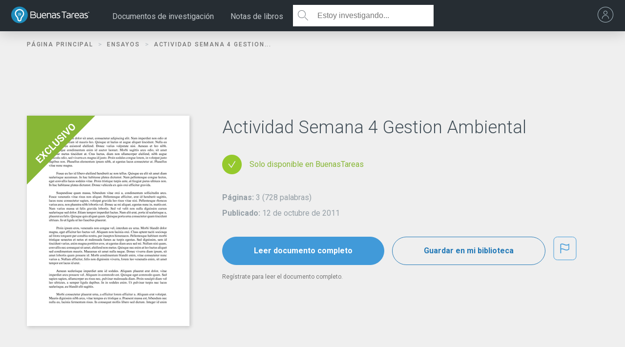

--- FILE ---
content_type: text/html; charset=UTF-8
request_url: https://www.buenastareas.com/ensayos/Actividad-Semana-4-Gestion-Ambiental/2897608.html
body_size: 2409
content:
<!DOCTYPE html>
<html lang="en">
<head>
    <meta charset="utf-8">
    <meta name="viewport" content="width=device-width, initial-scale=1">
    <title></title>
    <style>
        body {
            font-family: "Arial";
        }
    </style>
    <script type="text/javascript">
    window.awsWafCookieDomainList = ['monografias.com','cram.com','studymode.com','buenastareas.com','trabalhosfeitos.com','etudier.com','studentbrands.com','ipl.org','123helpme.com','termpaperwarehouse.com'];
    window.gokuProps = {
"key":"AQIDAHjcYu/GjX+QlghicBgQ/7bFaQZ+m5FKCMDnO+vTbNg96AHf0QDR8N4FZ0BkUn8kcucXAAAAfjB8BgkqhkiG9w0BBwagbzBtAgEAMGgGCSqGSIb3DQEHATAeBglghkgBZQMEAS4wEQQMuq52ahLIzXS391ltAgEQgDujRkBXrrIUjgs1lAsFcu/9kgpI/IuavohSG7yE1BYsDzpFl4iqc4edkSwfTozI/iGO7lnWq3QC9N4X1w==",
          "iv":"D549qwHl9AAAAXyU",
          "context":"7isKs87CrX0gHJJxWFcIMU44nF4ZvXlyk7isCWjAQXtb+sxi3DTswJwhOhQ6nqepqqPm9WOB9W4XJcOjXKys8ecJeOOYVQROf5JyfBdvp95d9IlPDQXej9a+A35ADSxT5SakSAbiIlm0ud47fkn7m8IqnBLfypr1+LLJcpAI/bTc3hB9n0EVfhbRnt8g4eLqFUn4gbZfi20bCJPfeRvSWxDnBmSiuD9jHRXaM9SYzeOJ07sWEK0ht3ouljRIPZtGAA7XA8RIoCsAWU+thdef6LfGtm3tRQ+NmtscCxEHwK0DujzqpjJ2iMOcSOfgxlloqeY059pzj7bgvf5MUdn1b31Wg3JV9lqFrGdFXO2QuS2ut/IIQ665QcLUHUqv5XdKorx5XRMhy7Z0G14HYbxbMy4CrFZFK6bBRGWfplgV3Vo/xrDJL2zsK6NGqEBweNPweMAH9m+niY2dkPmpJnVxm1qCyrl6ta4G1J6lVDv/QioNIaCpC/DatQXlAUJ3/Ulethd6O7gBJxMIgeJaGTTXz9pwWxOmZlNu3YQ5bcL0UkFT9yQCB+eiWbBn5mHemTuLJLCroYb+h8W3oqKnwrAYuko2ZOaRz8lUf6+P0r0cgITlvLNcYhwSORQCiBGafl8i3IXwvS6keEB8VMwjSZo9GEGza4LSYw2wp/WADWkzWk5yeLqCxOaxarMHVErLd0HfYudI344FonGo2/I7FKvdfEwRgRyXHhzHwQqtGF72lOR6BppHKa5UDECMhsffxIbl7qp8HhoJu7W0BmJ3Lk6I5ncGXhTndQZTKz8zqA=="
};
    </script>
    <script src="https://ab840a5abf4d.9b6e7044.us-east-2.token.awswaf.com/ab840a5abf4d/b0f70ab89207/866568d58e0a/challenge.js"></script>
</head>
<body>
    <div id="challenge-container"></div>
    <script type="text/javascript">
        AwsWafIntegration.saveReferrer();
        AwsWafIntegration.checkForceRefresh().then((forceRefresh) => {
            if (forceRefresh) {
                AwsWafIntegration.forceRefreshToken().then(() => {
                    window.location.reload(true);
                });
            } else {
                AwsWafIntegration.getToken().then(() => {
                    window.location.reload(true);
                });
            }
        });
    </script>
    <noscript>
        <h1>JavaScript is disabled</h1>
        In order to continue, we need to verify that you're not a robot.
        This requires JavaScript. Enable JavaScript and then reload the page.
    </noscript>
</body>
</html>

--- FILE ---
content_type: text/html; charset=UTF-8
request_url: https://www.buenastareas.com/ensayos/Actividad-Semana-4-Gestion-Ambiental/2897608.html
body_size: 22232
content:
<!doctype html>

<html lang="es">
    <head>
        <meta http-equiv="Content-Security-Policy" content="upgrade-insecure-requests;block-all-mixed-content" />
        <script type="text/javascript" src="https://cdn.cookielaw.org/consent/32d71a0d-e19a-4fa6-bad8-2f0e603f56c6/OtAutoBlock.js" ></script><script data-ot-ignore type="text/javascript" src="https://ab840a5abf4d.edge.sdk.awswaf.com/ab840a5abf4d/b0f70ab89207/challenge.compact.js" defer></script><!-- Google Tag Manager -->
<script>
window.dataLayer = window.dataLayer || [];
dataLayer.push({"changeset":{"code":"2fc176f26e73cfc96b8d3449e3f5785372babc4b"}});
dataLayer.push({"env":"production"});

(function(w,d,s,l,i){w[l]=w[l]||[];w[l].push({'gtm.start':
new Date().getTime(),event:'gtm.js'});var f=d.getElementsByTagName(s)[0],
j=d.createElement(s),dl=l!='dataLayer'?'&l='+l:'';j.setAttributeNode(d.createAttribute('data-ot-ignore'));j.setAttribute('class','optanon-category-C0001');j.async=true;j.src=
'//www.googletagmanager.com/gtm.js?id='+i+dl;f.parentNode.insertBefore(j,f);
})(window,document,'script','dataLayer','GTM-WBGFMB');
window.dataLayer = window.dataLayer || [];

</script>
<!-- End Google Tag Manager -->            <script type="text/javascript" src="https://js.sentry-cdn.com/b22271a727d74b3492176f6315889cde.min.js" crossorigin='anonymous'></script>
            <script type="text/javascript">
                if(Sentry) {
                    Sentry.onLoad(function() {
                      Sentry.init({
                            dsn: 'https://b22271a727d74b3492176f6315889cde@o133474.ingest.sentry.io/5412777',
                            version: '1.0.5',
                            ignoreErrors: [/Can't execute code from a freed script/,/Object doesn't support this action/,/Unable to get property/,/Object expected/,/is not a function/,/Cannot (read|set) property/,/is not an object/,/af\[UG7kFb.* is null/,/is not defined/,/Failed to fetch/,/Extension context invalidated/,/No error message/,/Unexpected token/,/unterminated comment/,/Error: SecurityError: Failed to set the/,/Blocked a restricted frame with origin/,/Blocked a frame with origin/,/Can't find variable/,/is not a constructor/,/ResizeObserver loop limit exceeded/,/Access is denied for this document/,/(t|e.data) is null/,/No script context is available in which to execute the script/,/Permission denied/],
                            blacklistUrls: [
                              /graph\.facebook\.com/i,
                              /connect\.facebook\.net\/en_US\/all\.js/i,
                              /extensions\//i,
                              /^chrome:\/\//i,
                              /127\.0\.0\.1:4001\/isrunning/i,
                            ]
                      });
                      console.log('Sentry Initialized');
                    });
                }
          </script><meta charset="UTF-8"/>
	<meta name="viewport" content="width=device-width, initial-scale=1"/>
	<title>Actividad Semana 4 Gestion Ambiental - Trabajos de investigación - 728 Palabras</title><meta name="description" content="todas las acciones y/o herramientas de seguimiento y medición, para declararlas en un Sistema de Gestión Ambiental, organizándolas de la siguiente manera."/>
	<meta property="og:title" content="Actividad Semana 4 Gestion Ambiental - Trabajos de investigación - 728 Palabras"/>
	<meta property="og:description" content="todas las acciones y/o herramientas de seguimiento y medición, para declararlas en un Sistema de Gestión Ambiental, organizándolas de la siguiente manera."/>
	<meta property="og:url" content="https://www.buenastareas.com/ensayos/Actividad-Semana-4-Gestion-Ambiental/2897608.html"/>
	<meta property="og:type" content="article"/>
	<meta property="og:site_name" content="Buenas Tareas"/>
	<meta property="og:image" content="https://www.buenastareas.com/assets/essays/images/mobile/BT_share_post_1200x630_facebook_v01.jpg"/>
	<meta property="fb:app_id" content="539274649437037"/>
	<link href="/bts/images/favicon.ico" rel="icon" ><link rel="canonical" href="https://www.buenastareas.com/ensayos/Actividad-Semana-4-Gestion-Ambiental/2897608.html" />                <style>
                    .container,.container-fluid{margin-right:auto;margin-left:auto}.container-fluid:after,.container-fluid:before,.container:after,.container:before,.row:after,.row:before{content:" ";display:table}.container-fluid:after,.container:after,.row:after{clear:both}.container,.container-fluid{padding-left:15px;padding-right:15px}.icon,body #header ul.topMenu li div a.btn-upgrade i{text-transform:none}@media (min-width:768px){.container{width:750px}}@media (min-width:992px){.container{width:970px}}@media (min-width:1200px){.container{width:1170px}}.col-lg-1,.col-lg-10,.col-lg-11,.col-lg-12,.col-lg-2,.col-lg-3,.col-lg-4,.col-lg-5,.col-lg-6,.col-lg-7,.col-lg-8,.col-lg-9,.col-md-1,.col-md-10,.col-md-11,.col-md-12,.col-md-2,.col-md-3,.col-md-4,.col-md-5,.col-md-6,.col-md-7,.col-md-8,.col-md-9,.col-sm-1,.col-sm-10,.col-sm-11,.col-sm-12,.col-sm-2,.col-sm-3,.col-sm-4,.col-sm-5,.col-sm-6,.col-sm-7,.col-sm-8,.col-sm-9,.col-xs-1,.col-xs-10,.col-xs-11,.col-xs-12,.col-xs-2,.col-xs-3,.col-xs-4,.col-xs-5,.col-xs-6,.col-xs-7,.col-xs-8,.col-xs-9{position:relative;min-height:1px;padding-left:15px;padding-right:15px}body,html{min-height:100%}.col-xs-1,.col-xs-10,.col-xs-11,.col-xs-12,.col-xs-2,.col-xs-3,.col-xs-4,.col-xs-5,.col-xs-6,.col-xs-7,.col-xs-8,.col-xs-9{float:left}.col-xs-1{width:8.3333333333%}.col-xs-2{width:16.6666666667%}.col-xs-3{width:25%}.col-xs-4{width:33.3333333333%}.col-xs-5{width:41.6666666667%}.col-xs-6{width:50%}.col-xs-7{width:58.3333333333%}.col-xs-8{width:66.6666666667%}.col-xs-9{width:75%}.col-xs-10{width:83.3333333333%}.col-xs-11{width:91.6666666667%}.col-xs-12{width:100%}.col-xs-pull-0{right:auto}.col-xs-pull-1{right:8.3333333333%}.col-xs-pull-2{right:16.6666666667%}.col-xs-pull-3{right:25%}.col-xs-pull-4{right:33.3333333333%}.col-xs-pull-5{right:41.6666666667%}.col-xs-pull-6{right:50%}.col-xs-pull-7{right:58.3333333333%}.col-xs-pull-8{right:66.6666666667%}.col-xs-pull-9{right:75%}.col-xs-pull-10{right:83.3333333333%}.col-xs-pull-11{right:91.6666666667%}.col-xs-pull-12{right:100%}.col-xs-push-0{left:auto}.col-xs-push-1{left:8.3333333333%}.col-xs-push-2{left:16.6666666667%}.col-xs-push-3{left:25%}.col-xs-push-4{left:33.3333333333%}.col-xs-push-5{left:41.6666666667%}.col-xs-push-6{left:50%}.col-xs-push-7{left:58.3333333333%}.col-xs-push-8{left:66.6666666667%}.col-xs-push-9{left:75%}.col-xs-push-10{left:83.3333333333%}.col-xs-push-11{left:91.6666666667%}.col-xs-push-12{left:100%}.col-xs-offset-0{margin-left:0}.col-xs-offset-1{margin-left:8.3333333333%}.col-xs-offset-2{margin-left:16.6666666667%}.col-xs-offset-3{margin-left:25%}.col-xs-offset-4{margin-left:33.3333333333%}.col-xs-offset-5{margin-left:41.6666666667%}.col-xs-offset-6{margin-left:50%}.col-xs-offset-7{margin-left:58.3333333333%}.col-xs-offset-8{margin-left:66.6666666667%}.col-xs-offset-9{margin-left:75%}.col-xs-offset-10{margin-left:83.3333333333%}.col-xs-offset-11{margin-left:91.6666666667%}.col-xs-offset-12{margin-left:100%}@media (min-width:768px){.col-sm-1,.col-sm-10,.col-sm-11,.col-sm-12,.col-sm-2,.col-sm-3,.col-sm-4,.col-sm-5,.col-sm-6,.col-sm-7,.col-sm-8,.col-sm-9{float:left}.col-sm-1{width:8.3333333333%}.col-sm-2{width:16.6666666667%}.col-sm-3{width:25%}.col-sm-4{width:33.3333333333%}.col-sm-5{width:41.6666666667%}.col-sm-6{width:50%}.col-sm-7{width:58.3333333333%}.col-sm-8{width:66.6666666667%}.col-sm-9{width:75%}.col-sm-10{width:83.3333333333%}.col-sm-11{width:91.6666666667%}.col-sm-12{width:100%}.col-sm-pull-0{right:auto}.col-sm-pull-1{right:8.3333333333%}.col-sm-pull-2{right:16.6666666667%}.col-sm-pull-3{right:25%}.col-sm-pull-4{right:33.3333333333%}.col-sm-pull-5{right:41.6666666667%}.col-sm-pull-6{right:50%}.col-sm-pull-7{right:58.3333333333%}.col-sm-pull-8{right:66.6666666667%}.col-sm-pull-9{right:75%}.col-sm-pull-10{right:83.3333333333%}.col-sm-pull-11{right:91.6666666667%}.col-sm-pull-12{right:100%}.col-sm-push-0{left:auto}.col-sm-push-1{left:8.3333333333%}.col-sm-push-2{left:16.6666666667%}.col-sm-push-3{left:25%}.col-sm-push-4{left:33.3333333333%}.col-sm-push-5{left:41.6666666667%}.col-sm-push-6{left:50%}.col-sm-push-7{left:58.3333333333%}.col-sm-push-8{left:66.6666666667%}.col-sm-push-9{left:75%}.col-sm-push-10{left:83.3333333333%}.col-sm-push-11{left:91.6666666667%}.col-sm-push-12{left:100%}.col-sm-offset-0{margin-left:0}.col-sm-offset-1{margin-left:8.3333333333%}.col-sm-offset-2{margin-left:16.6666666667%}.col-sm-offset-3{margin-left:25%}.col-sm-offset-4{margin-left:33.3333333333%}.col-sm-offset-5{margin-left:41.6666666667%}.col-sm-offset-6{margin-left:50%}.col-sm-offset-7{margin-left:58.3333333333%}.col-sm-offset-8{margin-left:66.6666666667%}.col-sm-offset-9{margin-left:75%}.col-sm-offset-10{margin-left:83.3333333333%}.col-sm-offset-11{margin-left:91.6666666667%}.col-sm-offset-12{margin-left:100%}}@media (min-width:992px){.col-md-1,.col-md-10,.col-md-11,.col-md-12,.col-md-2,.col-md-3,.col-md-4,.col-md-5,.col-md-6,.col-md-7,.col-md-8,.col-md-9{float:left}.col-md-1{width:8.3333333333%}.col-md-2{width:16.6666666667%}.col-md-3{width:25%}.col-md-4{width:33.3333333333%}.col-md-5{width:41.6666666667%}.col-md-6{width:50%}.col-md-7{width:58.3333333333%}.col-md-8{width:66.6666666667%}.col-md-9{width:75%}.col-md-10{width:83.3333333333%}.col-md-11{width:91.6666666667%}.col-md-12{width:100%}.col-md-pull-0{right:auto}.col-md-pull-1{right:8.3333333333%}.col-md-pull-2{right:16.6666666667%}.col-md-pull-3{right:25%}.col-md-pull-4{right:33.3333333333%}.col-md-pull-5{right:41.6666666667%}.col-md-pull-6{right:50%}.col-md-pull-7{right:58.3333333333%}.col-md-pull-8{right:66.6666666667%}.col-md-pull-9{right:75%}.col-md-pull-10{right:83.3333333333%}.col-md-pull-11{right:91.6666666667%}.col-md-pull-12{right:100%}.col-md-push-0{left:auto}.col-md-push-1{left:8.3333333333%}.col-md-push-2{left:16.6666666667%}.col-md-push-3{left:25%}.col-md-push-4{left:33.3333333333%}.col-md-push-5{left:41.6666666667%}.col-md-push-6{left:50%}.col-md-push-7{left:58.3333333333%}.col-md-push-8{left:66.6666666667%}.col-md-push-9{left:75%}.col-md-push-10{left:83.3333333333%}.col-md-push-11{left:91.6666666667%}.col-md-push-12{left:100%}.col-md-offset-0{margin-left:0}.col-md-offset-1{margin-left:8.3333333333%}.col-md-offset-2{margin-left:16.6666666667%}.col-md-offset-3{margin-left:25%}.col-md-offset-4{margin-left:33.3333333333%}.col-md-offset-5{margin-left:41.6666666667%}.col-md-offset-6{margin-left:50%}.col-md-offset-7{margin-left:58.3333333333%}.col-md-offset-8{margin-left:66.6666666667%}.col-md-offset-9{margin-left:75%}.col-md-offset-10{margin-left:83.3333333333%}.col-md-offset-11{margin-left:91.6666666667%}.col-md-offset-12{margin-left:100%}}.visible-lg,.visible-lg-block,.visible-lg-inline,.visible-lg-inline-block,.visible-md,.visible-md-block,.visible-md-inline,.visible-md-inline-block,.visible-sm,.visible-sm-block,.visible-sm-inline,.visible-sm-inline-block,.visible-xs,.visible-xs-block,.visible-xs-inline,.visible-xs-inline-block{display:none!important}@media (max-width:767px){.visible-xs{display:block!important}table.visible-xs{display:table}tr.visible-xs{display:table-row!important}td.visible-xs,th.visible-xs{display:table-cell!important}.visible-xs-block{display:block!important}.visible-xs-inline{display:inline!important}.visible-xs-inline-block{display:inline-block!important}}@media (min-width:768px) and (max-width:991px){.visible-sm{display:block!important}table.visible-sm{display:table}tr.visible-sm{display:table-row!important}td.visible-sm,th.visible-sm{display:table-cell!important}.visible-sm-block{display:block!important}.visible-sm-inline{display:inline!important}.visible-sm-inline-block{display:inline-block!important}}@media (min-width:992px) and (max-width:1199px){.visible-md{display:block!important}table.visible-md{display:table}tr.visible-md{display:table-row!important}td.visible-md,th.visible-md{display:table-cell!important}.visible-md-block{display:block!important}.visible-md-inline{display:inline!important}.visible-md-inline-block{display:inline-block!important}}@media (min-width:1200px){.col-lg-1,.col-lg-10,.col-lg-11,.col-lg-12,.col-lg-2,.col-lg-3,.col-lg-4,.col-lg-5,.col-lg-6,.col-lg-7,.col-lg-8,.col-lg-9{float:left}.col-lg-1{width:8.3333333333%}.col-lg-2{width:16.6666666667%}.col-lg-3{width:25%}.col-lg-4{width:33.3333333333%}.col-lg-5{width:41.6666666667%}.col-lg-6{width:50%}.col-lg-7{width:58.3333333333%}.col-lg-8{width:66.6666666667%}.col-lg-9{width:75%}.col-lg-10{width:83.3333333333%}.col-lg-11{width:91.6666666667%}.col-lg-12{width:100%}.col-lg-pull-0{right:auto}.col-lg-pull-1{right:8.3333333333%}.col-lg-pull-2{right:16.6666666667%}.col-lg-pull-3{right:25%}.col-lg-pull-4{right:33.3333333333%}.col-lg-pull-5{right:41.6666666667%}.col-lg-pull-6{right:50%}.col-lg-pull-7{right:58.3333333333%}.col-lg-pull-8{right:66.6666666667%}.col-lg-pull-9{right:75%}.col-lg-pull-10{right:83.3333333333%}.col-lg-pull-11{right:91.6666666667%}.col-lg-pull-12{right:100%}.col-lg-push-0{left:auto}.col-lg-push-1{left:8.3333333333%}.col-lg-push-2{left:16.6666666667%}.col-lg-push-3{left:25%}.col-lg-push-4{left:33.3333333333%}.col-lg-push-5{left:41.6666666667%}.col-lg-push-6{left:50%}.col-lg-push-7{left:58.3333333333%}.col-lg-push-8{left:66.6666666667%}.col-lg-push-9{left:75%}.col-lg-push-10{left:83.3333333333%}.col-lg-push-11{left:91.6666666667%}.col-lg-push-12{left:100%}.col-lg-offset-0{margin-left:0}.col-lg-offset-1{margin-left:8.3333333333%}.col-lg-offset-2{margin-left:16.6666666667%}.col-lg-offset-3{margin-left:25%}.col-lg-offset-4{margin-left:33.3333333333%}.col-lg-offset-5{margin-left:41.6666666667%}.col-lg-offset-6{margin-left:50%}.col-lg-offset-7{margin-left:58.3333333333%}.col-lg-offset-8{margin-left:66.6666666667%}.col-lg-offset-9{margin-left:75%}.col-lg-offset-10{margin-left:83.3333333333%}.col-lg-offset-11{margin-left:91.6666666667%}.col-lg-offset-12{margin-left:100%}.visible-lg{display:block!important}table.visible-lg{display:table}tr.visible-lg{display:table-row!important}td.visible-lg,th.visible-lg{display:table-cell!important}.visible-lg-block{display:block!important}.visible-lg-inline{display:inline!important}.visible-lg-inline-block{display:inline-block!important}.hidden-lg{display:none!important}}@media (max-width:767px){.hidden-xs{display:none!important}}@media (min-width:768px) and (max-width:991px){.hidden-sm{display:none!important}}@media (min-width:992px) and (max-width:1199px){.hidden-md{display:none!important}}.visible-print{display:none!important}@media print{.visible-print{display:block!important}table.visible-print{display:table}tr.visible-print{display:table-row!important}td.visible-print,th.visible-print{display:table-cell!important}}.visible-print-block{display:none!important}@media print{.visible-print-block{display:block!important}}.visible-print-inline{display:none!important}@media print{.visible-print-inline{display:inline!important}}.visible-print-inline-block{display:none!important}@media print{.visible-print-inline-block{display:inline-block!important}.hidden-print{display:none!important}}@font-face{font-family:icons;src:url(/_assets/fonts/icons-7bfd2a6b1b75fec30be50915acff19a9.eot);font-weight:400;font-style:normal}@font-face{font-family:icons;src:url(/_assets/fonts/icons-7bfd2a6b1b75fec30be50915acff19a9.eot);src:url(/_assets/fonts/icons-7bfd2a6b1b75fec30be50915acff19a9.eot?#iefix) format("embedded-opentype"),url(/_assets/fonts/icons-7bfd2a6b1b75fec30be50915acff19a9.woff) format("woff"),url(/_assets/fonts/icons-7bfd2a6b1b75fec30be50915acff19a9.ttf) format("truetype"),url(/_assets/fonts/icons-7bfd2a6b1b75fec30be50915acff19a9.svg?#icons) format("svg");font-weight:400;font-style:normal}.icon{font-family:icons;display:inline-block;vertical-align:middle;line-height:1;font-weight:400;font-style:normal;speak:none;text-decoration:inherit;text-rendering:optimizeLegibility;-webkit-font-smoothing:antialiased;-moz-osx-font-smoothing:grayscale}.icon_facebook:before{content:"\f193"}.icon_favorite_1:before{content:"\f194"}.icon_favorite_2:before{content:"\f195"}.icon_favorited_1:before{content:"\f196"}.icon_favorited_2:before{content:"\f197"}.icon_flag:before{content:"\f198"}.icon_folder:before{content:"\f199"}.icon_folder_1:before{content:"\f19a"}.icon_folder_2:before{content:"\f19b"}.icon_gear:before{content:"\f19c"}.icon_google_plus:before{content:"\f19d"}.icon_grid:before{content:"\f19e"}.icon_heart:before{content:"\f19f"}.icon_lock_1:before{content:"\f1a0"}.icon_lock_2:before{content:"\f1a1"}.icon_magglass_1:before{content:"\f1a2"}.icon_magglass_2:before{content:"\f1a3"}.icon_mail:before{content:"\f1a4"}.icon_member:before{content:"\f1a5"}.icon_member_premium:before{content:"\f1a6"}.icon_menu:before{content:"\f1a7"}.icon_nextprev_arrow:before{content:"\f1a8"}.icon_pause_back:before{content:"\f1a9"}.icon_pause_front:before{content:"\f1aa"}.icon_pending_1:before{content:"\f1ab"}.icon_pending_2:before{content:"\f1ac"}.icon_print_1:before{content:"\f1ad"}.icon_print_2:before{content:"\f1ae"}.icon_profile-answers:before{content:"\f1af"}.icon_profile-ask:before{content:"\f1b0"}.icon_profile-log-out:before{content:"\f1b1"}.icon_profile-messages:before{content:"\f1b2"}.icon_profile-notifications:before{content:"\f1b3"}.icon_profile-questions:before{content:"\f1b4"}.icon_profile-recent:before{content:"\f1b5"}.icon_profile-saved:before{content:"\f1b6"}.icon_profile-settings:before{content:"\f1b7"}.icon_profile-sign-in:before{content:"\f1b8"}.icon_profile-sign-up:before{content:"\f1b9"}.icon_profile-upgrade:before{content:"\f1ba"}.icon_profile-uploads:before{content:"\f1bb"}.icon_profile-user-profile:before{content:"\f1bc"}.icon_profile_1:before{content:"\f1bd"}.icon_profile_2:before{content:"\f1be"}.icon_sign_in:before{content:"\f1d9"}.icon_sign_out_1:before{content:"\f1da"}.icon_sign_out_2:before{content:"\f1db"}.icon_signin_1:before{content:"\f1dc"}.icon_signin_2:before{content:"\f1dd"}.icon_sm-research-icon:before{content:"\f1de"}.icon_twitter:before{content:"\f1f1"}.icon_ui-close:before{content:"\f1f2"}.icon_ui-home:before{content:"\f1f3"}.icon_ui-menu-answers:before{content:"\f1f4"}.icon_ui-menu-drive:before{content:"\f1f5"}.icon_ui-menu-research:before{content:"\f1f6"}.icon_ui-menu-texty:before{content:"\f1f7"}.icon_ui-menu:before{content:"\f1f8"}.icon_ui-profile:before{content:"\f1f9"}.icon_ui-search:before{content:"\f1fa"}.icon_ui-social-fb:before{content:"\f1fb"}.icon_ui-social-g:before{content:"\f1fc"}.icon_ui-social-insta:before{content:"\f1fd"}.icon_ui-social-tw:before{content:"\f1fe"}.icon_upgrade_1:before{content:"\f1ff"}.icon_upgrade_2:before{content:"\f200"}.icon_upload:before{content:"\f201"}.icon_upload_1:before{content:"\f202"}.icon_upload_2:before{content:"\f203"}.icon_user:before{content:"\f204"}.dl-menuwrapper button:after,.no-js .dl-menuwrapper li>a:not(:only-child):after{content:''}.ui-helper-hidden-accessible{display:none}html{width:100%}body{margin:0;padding:0;background:#1d2226;width:100%;-webkit-overflow-scrolling:touch}.body,.footer{left:0;overflow:hidden}.footer{transition:left .8s cubic-bezier(.25,1,.25,1) 0s;-moz-transition:left .8s cubic-bezier(.25,1,.25,1) 0s;-webkit-transition:left .8s cubic-bezier(.25,1,.25,1) 0s}#header .container{box-shadow:0 2px 30px rgba(0,0,0,.2)}.body{position:relative;padding:0;-moz-transition:left .8s cubic-bezier(.25,1,.25,1) 0s;-webkit-transition:left .8s cubic-bezier(.25,1,.25,1) 0s;transition:left .8s cubic-bezier(.25,1,.25,1) 0s;width:100%}.navigation-menu{left:-300px;transition:left .8s cubic-bezier(.25,1,.25,1) 0s}.slide-left .navigation-menu{opacity:1;left:0}.slide-left #header,.slide-left .body,.slide-left .footer{left:300px}.mobileOpen .body,.slide-left .body{overflow:visible}.mobileOpen,.mobileOpen .body>.fluid-container,.slide-left .body>.fluid-container{overflow:hidden}.body>.header-container{z-index:10}.body>.fluid-container{padding-top:90px}body #header{background:#262d33;position:fixed;width:100%;z-index:999;top:0;left:0;right:0;transition:left .8s cubic-bezier(.25,1,.25,1) 0s,right .8s cubic-bezier(.25,1,.25,1) 0s;-moz-transition:left .8s cubic-bezier(.25,1,.25,1) 0s,right .8s cubic-bezier(.25,1,.25,1) 0s;-webkit-transition:left .8s cubic-bezier(.25,1,.25,1) 0s,right .8s cubic-bezier(.25,1,.25,1) 0s}body #header>.container{width:100%}body #header #logo{display:block;float:left;margin:0;background:url(/stm/images/stm_logo.png) no-repeat;background-size:100%}body #header #logo a{display:block;text-indent:-9999px;width:100%;height:100%}body #header form{top:0;display:inline-block;height:44px;width:30%;margin-left:20px;margin-top:10px;transition:all .6s ease-in-out}body #header form #header-search,body #header form #header-search-mobile{width:100%;float:right;height:100%;position:relative}body #header form #header-search input[type=text],body #header form #header-search-mobile input[type=text]{width:100%;height:100%;padding-left:50px;padding-right:10px;color:#737a80;border:none;background:#fff;-webkit-border-radius:0;-moz-border-radius:0;-ms-border-radius:0;border-radius:0;-webkit-appearance:none}body #header form #header-search button,body #header form #header-search-mobile button{width:auto;height:100%;position:absolute;top:0;left:0;background:0 0;border:none;font-size:19px;color:#428bca}body #header form #header-search button:focus,body #header form #header-search-mobile button:focus{outline:0}body #header .row>div{padding:0}body #header .left{z-index:10}body #header .right{z-index:4}body #header ul.topMenu{margin:0;height:64px;padding:0;width:100%;transition:all .6s ease-in-out}body #header ul.topMenu.leftSide{display:block;width:auto;float:left}body #header ul.topMenu li{display:block;height:100%;margin:0;transition:background .3s ease-in}body #header ul.topMenu li div{height:100%;display:table}body #header ul.topMenu li div a{padding:0 20px;display:table-cell;vertical-align:middle;color:#a9bbc4;transition:background .3s ease-out,opacity .3s ease-out;text-align:center;position:relative}body #header ul.topMenu li div a.active,body #header ul.topMenu li div a:hover{text-decoration:none}body #header ul.topMenu li div a:focus{outline:0;text-decoration:none}body #header ul.topMenu li div a img{display:block;margin:0 auto}body #header ul.topMenu li div a.browse.selected{background:#1d4568;opacity:1}body #header ul.topMenu li div a.browse i{vertical-align:middle;top:-2px;position:relative;margin-left:-3px}body #header ul.topMenu li div a.sign_up{background:#1AA591;color:#fff;-webkit-transition:background .2s;-o-transition:background .2s;transition:background .2s;opacity:1}body #header ul.topMenu li div a.sign_up:hover{background:#143344}body #header ul.topMenu li div a.closeSearch,body #header ul.topMenu li div a.searchBtn:hover{background:#1d4568}body #header ul.topMenu li div a.signed_in i.icon_caret_down{vertical-align:middle;position:relative;width:14px;margin-left:-5px}body #header ul.topMenu li div a.signed_in i.icon_user{display:block;margin:0 auto 5px;width:14px;font-size:18px;opacity:.22;filter:alpha(opacity=22)}body #header ul.topMenu li div a.menu i{font-size:15px;display:block;margin:4px auto 8px;padding:0;line-height:80%;width:auto}body #header ul.topMenu li div a.menu i.icon_ui-profile{font-size:40px}body #header ul.topMenu li div a.searchBtn i{font-size:20px}body #header ul.topMenu li div a.closeSearch i{font-size:20px;font-weight:700;margin:0}body #header ul.topMenu li div a.btn-upgrade{background:#27a99f;color:#fff}body #header ul.topMenu li div a.btn-upgrade span{position:relative;top:0;-webkit-animation:fadeInUp .7s forwards;-o-animation:fadeInUp .7s forwards;animation:fadeInUp .7s forwards}body #header ul.topMenu li div a.badge-link{padding:0 0 0 10px}body #header ul.topMenu li div a.signed_in{padding:0 20px 0 10px}body #header ul.topMenu li div a.btn-upgrade:hover{background:#1d4568}a.alert-sm{opacity:1!important}body #header .dropdown_menu.couponUpgrade{right:204px}body #header .dropdown_menu .account-menu-right>ul{margin:10px 20px 10px 0;width:270px}body #header .dropdown_menu ul li a.upgradeBtn{color:#428bca!important}body #header .dropdown_menu ul li a.upgradeBtn i,body #header .dropdown_menu ul li a.upgradeBtn:hover{color:#fff!important}body #header .dropdown_menu ul li a:hover{color:#fff;text-decoration:none;opacity:1;filter:alpha(opacity=100)}body #header .dropdown_menu ul li a:hover i.front{color:#1f779f}body #header .dropdown_menu ul li a:hover i.back{color:#175879}body #header .dropdown_menu ul li a i.front{transition:all .3s ease-in-out;color:#1f779f}body #header .dropdown_menu ul li a i.back{color:#175879}body #header .dropdown_menu .subNav.dl-submenu.dl-animate-in-1,body #header .dropdown_menu .subNav.dl-submenu.dl-animate-out-1{margin:5px 0 0}body #header .dropdown_menu .subNav.dl-submenu.dl-animate-in-1 li a,body #header .dropdown_menu .subNav.dl-submenu.dl-animate-out-1 li a{font-weight:100!important;color:#c2c8cc;font-size:15px;letter-spacing:.2px}body #header .dropdown_menu .subNav.dl-submenu.dl-animate-in-1 li a span.icon,body #header .dropdown_menu .subNav.dl-submenu.dl-animate-out-1 li a span.icon{font-size:40px;margin-right:30px!important}body #header .dropdown_menu .subNav.dl-submenu.dl-animate-in-1 li.dl-back a span.icon,body #header .dropdown_menu .subNav.dl-submenu.dl-animate-out-1 li.dl-back a span.icon{margin-right:22px!important}body #header .dropdown_menu ul li a i{min-width:30px}body #header .dropdown_menu ul li span.upgrade{display:inline-block;background:#da6539;text-align:center;-webkit-border-radius:8px;-moz-border-radius:8px;-ms-border-radius:8px;border-radius:8px;font-size:75%;padding:4px 10px;margin-left:10px}body #header .dropdown_menu ul li.nav-item{border-bottom:none}body #header .dropdown_menu .logout{padding:10px 0 20px 25px}body #header .dropdown_menu .logout a{color:#BDCCD4;font-size:.7em}body #header #browse{background:#1d4568;color:#fff;position:relative;display:none}body #header #browse h4{text-transform:uppercase;letter-spacing:1px;margin-top:55px;font-size:14px}body #header #browse a{color:#fff}body #header #browse ul{display:inline-block;margin:10px 0 60px;padding:0}body #header #browse ul li{list-style-type:none;color:#fff;margin:3px 0}body #header #browse ul li a{text-decoration:none;font-size:12px;font-weight:400;opacity:.7;filter:alpha(opacity=70)}body #header #browse ul li a:hover{opacity:1;filter:alpha(opacity=100)}body #header #browse .researchDocs ul{width:50%}.hidden,.mobile-nav{display:none}#topHeader p{background:#ccc;padding:1em;text-align:center}body #topBanner{background:#5697d0}body #topBanner p{text-align:center;width:100%;color:#fff;margin:0;padding:10px 0;font-size:75%}body #topBanner p a{color:#fff}.mobileOpen{position:absolute}.mobileOpen .body,.mobileOpen .body #header,.mobileOpen .footer,.mobileOpen .footer #header{right:270px;left:-270px}body #header #logo{margin-left:10px}#dl-menu{height:100%}.dl-menu .profile{color:#c2c8cc;text-align:center;margin-bottom:40px}.dl-menu .profile i{font-size:70px;width:100px}.dl-menu .profile span{display:block;margin:10px 0;font-size:12px}body #header .dropdown_menu{top:0;position:absolute;width:270px;right:-270px}body #header .dropdown_menu .account-menu-right>ul{padding:0 0 25px;margin-top:0}body #header .dropdown_menu .account-menu-right>ul li a{text-transform:none!important;padding:0;text-decoration:none;font-size:15px;font-weight:300;letter-spacing:0;color:#c2c8cc}body #header .dropdown_menu .account-menu-right>ul li a .icon{font-size:50px;margin:0 35px 0 -12px}body #header .dropdown_menu .account-menu-right>ul li a i.icon_caret_down{top:25px}.account-menu-right{background:#1d2226;padding:40px 30px}.badge{background:#b74a61}.badge.badge-promo--code-invalid,.badge.badge-promo--code-valid{background-color:inherit}.badge:hover{background:#D1647B}body #header #logo{background-image:url(/stm/images/logos/sm-logo-global.svg)!important;width:120px;background-position:center center;height:100%}body #header .green #logo{background-image:url(/stm/images/logos/sm-logo-answers.svg)!important;width:180px}body #header .green a:hover{border-bottom-color:#42bc7f}body #header .orange #logo{background-image:url(/stm/images/logos/sm-logo-drive.svg)!important;width:160px}body #header .orange a:hover{border-bottom-color:#e1804f}body #header .blue #logo{background-image:url(/stm/images/logos/sm-logo-research.svg)!important;width:185px}body #header .blue a:hover{border-bottom-color:#419ad9}body #header .header-box{height:64px}body #header .header-box ul{padding:0;height:100%;display:block}body #header .header-box ul li{height:100%;padding-top:5px;display:inline-table;margin-left:30px}body #header .header-box ul li a{padding:0;height:100%;display:table-cell;vertical-align:middle;color:#c2c8cc;font-weight:400;bottom:0;text-decoration:none;position:relative;text-align:center;border-bottom:2px solid transparent;transition:all .3s ease-in-out}body #header .header-box ul li a:hover{color:#419ad9;border-bottom:2px solid #419ad9}body #header .blue .header-box ul li a:hover{color:#419ad9;border-bottom-color:#419ad9}body #header .green .header-box ul li a:hover{color:#42bc7f;border-bottom-color:#42bc7f}body #header .orange .header-box ul li a:hover{color:#e1804f;border-bottom-color:#e1804f}#header #header-search i,#header #header-search-mobile i,#header .header-menu i,#header .side-panel i{color:#fff;font-size:40px;display:table-cell}#header #header-search i,#header #header-search-mobile i{color:#737a80}.header-menu{float:left;padding:0 12px;height:100%;display:table;cursor:pointer}.green{color:#42bc7f}.yellow{color:#e0ac43}.orange{color:#e1804f}.blue{color:#419ad9}.side-panel{left:-300px;top:0;width:300px;position:relative;font-weight:400;height:100%;background:#1d2226;color:#c2c8cc;box-shadow:inset 1px 0 30px rgba(0,0,0,.2)}.side-panel p{font-size:300;font-size:14px;bottom:20px}.side-panel .navigation-menu{padding-top:40px;padding-bottom:40px;position:fixed;width:300px;overflow-x:hidden;overflow-y:auto;height:100%}.side-panel .navigation-menu ul{padding-left:0;margin-bottom:20px}.side-panel .navigation-menu ul li{transition:all .5s cubic-bezier(.25,.1,.25,1);border-right:2px solid transparent;list-style-type:none;padding-left:30px;margin-bottom:0}.side-panel .navigation-menu ul li.active,.side-panel .navigation-menu ul li:hover{background:#262d33;border-right:2px solid #428bca}.side-panel .navigation-menu.fixed-menu{position:fixed;width:300px}.side-panel h3{padding-left:30px;color:#737a80;font-size:14px;font-weight:400;margin-bottom:20px}.side-panel .company-links li a{padding:15px 0;display:block}.side-panel .navigation-menu .social-links li{margin-left:0;border:none!important}.side-panel .navigation-menu .social-links li:hover{background:0 0}.side-panel .navigation-menu .social-links li:hover a span.icon{color:#428bca}.side-panel p{padding-left:30px}.side-panel a{text-decoration:none;display:block;font-weight:300;letter-spacing:.2px;color:#c2c8cc!important}.side-panel a:hover{text-decoration:none}.side-panel a span.icon{font-size:50px;font-weight:300;margin-right:30px;margin-left:-10px}body.slide-left{overflow:hidden}body #header #logo span{display:none}#dl-menu h3{color:#737a80;font-size:14px;font-weight:400;margin:60px 0 20px 30px}body #header .dropdown_menu ul.dl-menu li a{text-decoration:none;font-weight:300;font-size:15px;text-transform:none;letter-spacing:.2px;color:#c2c8cc}body #header .dropdown_menu ul.dl-menu li a span.icon{font-size:40px;margin-right:30px}@media screen and (max-width:1200px){.dl-menuwrapper.couponUpgrade{right:135px!important}}@media screen and (max-width:991px){body{left:0}.body>.fluid-container{position:relative;left:0;transition:left .8s cubic-bezier(.25,1,.25,1)}.body>.fluid-container.mobileOpen{left:-270px;width:100%}}@media screen and (max-width:767px){body #header{position:absolute}body #header.eitherSideMenuOpen{position:fixed}body #header ul.topMenu{height:52px;position:relative}body #header ul.topMenu li div a{padding:0 14px;padding-left:14px !important;}body #header ul.topMenu li div a.menu i{margin:0}body #header form{float:left;width:70%;margin-top:6px;height:40px;right:0}body #header form #header-search input[type=text],body #header form #header-search-mobile input[type=text]{padding-right:16px}body #header form #header-search-mobile input[type=text]{padding-left:16px}body #header form.mobile{right:0;left:12px;width:120%}body #header #logo{margin-left:0;margin-top:5px!important;display:block;width:45px;background-size:cover!important;height:45px!important;background-position:0 0}body #header .header-box{height:56px}body #header form#header-search-form{display:none}body #header .blue #logo,body #header .green #logo,body #header .orange #logo{width:44px;background-position:0 0}}@media screen and (max-width:320px){body #header ul.topMenu li div a{padding:0 14px}}.comp-reg-banner{position:relative;z-index:-1}html.qa-qa-landing,html.qa-qa-landing .body,html.qa-qa-landing .side-panel,html.qa-qa-landing body{height:100%}.qa-qa-landing .body>.fluid-container,.qa-qa-landing body>.fluid-contiainer{background:#F3F4F1;position:absolute;top:0}.qa-qa-landing body{overflow-x:hidden;overflow-y:hidden}.qa-qa-landing body .account-menu-right ul li{margin-bottom:0;list-style-type:none}.right-side-panel{background:#1d2226;height:100%;width:300px;right:-300px;position:absolute;display:none;z-index:2;top:0;opacity:0}.mobileOpen .right-side-panel{display:block}.mobileOpen .right-side-panel,.qa-qa-landing .right-side-panel{opacity:1}.qa-qa-landing .dl-menuwrapper li .dl-submenu,.qa-qa-landing ul.dl-menu,.side-panel ul{padding-left:0;margin-bottom:0}.qa-qa-landing .dl-menuwrapper li .dl-submenu li,.qa-qa-landing ul.dl-menu li,.side-panel ul li{margin-bottom:0}.menu.h4{width:50px;padding:0 20px 0 10px!important}.mobile-search{font-size:40px;width:40px;line-height:50px;color:#fff}.mobile-search a{color:#fff;text-decoration:none}.search-not-available .mobile-search{display:none!important}body #header form.mobile-search-form{border-bottom:1px solid rgba(0,0,0,.2);box-shadow:0 -2px 20px rgba(0,0,0,.2);width:100%;display:none;height:50px;margin:0}.btn-upgrade.h4 span,body #header form.mobile-search-form.toggleOn{display:block}body #header form.mobile-search-form .icon_ui-close{color:#ccc;cursor:pointer;top:0;font-size:50px;position:absolute;right:20px}#viewed_table{width:100%!important}@media screen and (max-width:400px){.side-panel a span.icon{font-size:40px}.side-panel .navigation-menu{width:300px}.side-panel .navigation-menu .company-links a{padding:12px 0}}@media screen and (max-width:321px){body.slide-left .body,body.slide-left .body #header,body.slide-left .footer{left:250px}body.slide-left .side-panel{left:-250px;width:250px}body.slide-left .side-panel .navigation-menu{width:250px}}.body .body{left:0!important}.dl-trigger.dl-active{background:#1d4568}.dl-menuwrapper{float:right;position:relative;-webkit-perspective:1000px;perspective:1000px;-webkit-perspective-origin:50% 200%;perspective-origin:50% 200%}.dl-menuwrapper:first-child{margin-right:100px}.dl-menuwrapper button{background:#ccc;border:none;width:48px;height:45px;text-indent:-900em;overflow:hidden;position:relative;cursor:pointer;outline:0}.dl-menuwrapper button:after{position:absolute;width:68%;height:5px;background:#fff;top:10px;left:16%;box-shadow:0 10px 0 #fff,0 20px 0 #fff}.button--bg-color__white:active,.button--bg-color__white:focus,.button--bg-color__white:hover{box-shadow:0 6px 12px rgba(50,50,50,.1);outline:0}.dl-menuwrapper ul{padding:0;list-style:none;-webkit-transform-style:preserve-3d;transform-style:preserve-3d}.dl-menuwrapper li{position:relative}.dl-menuwrapper li a{display:block;position:relative;padding:5px 20px;font-size:16px;line-height:20px;color:#fff;outline:0;border-left:2px solid transparent}.dl-menuwrapper li a i.icon_caret_down{position:absolute;-webkit-transform:rotate(-90deg);transform:rotate(-90deg);right:5px;top:18px;font-size:15px}.dl-menuwrapper li a:hover{background:#262d33;border-left:2px solid #428bca}.dl-menuwrapper li.dl-back>a{padding-left:30px;background:rgba(0,0,0,.1)}.dl-menuwrapper li.dl-back>a i{position:absolute;-webkit-transform:rotate(90deg);transform:rotate(90deg);left:5px;top:18px!important;font-size:15px}.dl-menuwrapper li.dl-back>a span.icon{font-size:16px!important;margin-right:22px!important;padding:10px 0;-webkit-transform:rotate(90deg);transform:rotate(90deg)}.dl-menu>li>a .icon_caret_down{font-size:16px!important;-webkit-transform:rotate(-90deg);transform:rotate(-90deg);position:absolute;right:0;top:16px}.dl-menuwrapper li.dl-back:after{left:10px;color:rgba(212,204,198,.3);-webkit-transform:rotate(180deg);transform:rotate(180deg)}.dl-menuwrapper li>a:after{right:10px;color:rgba(0,0,0,.15)}.dl-menuwrapper .dl-menu{margin:5px 0 0;position:absolute;width:100%;width:300px;opacity:0;filter:alpha(opacity=0);pointer-events:none;-webkit-transform:translateY(10px);transform:translateY(10px);-webkit-backface-visibility:hidden;backface-visibility:hidden}.lt-ie9 .dl-menuwrapper .dl-menu{display:none}.dl-menuwrapper .dl-menu.dl-menu-toggle{transition:all .3s ease}.dl-menuwrapper .dl-menu.dl-menuopen{opacity:1;filter:alpha(opacity=100);pointer-events:auto;-webkit-transform:translateY(0);transform:translateY(0)}.lt-ie9 .dl-menuwrapper .dl-menu.dl-menuopen{display:block}.dl-menu.dl-subview li,.dl-menu.dl-subview li.dl-subview>a,.dl-menu.dl-subview li.dl-subviewopen>a,.dl-menuwrapper li .dl-submenu{display:none}.dl-menu.dl-subview li.dl-subview,.dl-menu.dl-subview li.dl-subview .dl-submenu,.dl-menu.dl-subview li.dl-subviewopen,.dl-menu.dl-subview li.dl-subviewopen>.dl-submenu,.dl-menu.dl-subview li.dl-subviewopen>.dl-submenu>li,.no-js .dl-menuwrapper li .dl-submenu{display:block}.dl-menuwrapper>.dl-submenu{position:absolute;width:100%;left:0;margin:0}.dl-menu.dl-animate-out-1{-webkit-animation:MenuAnimOut1 .4s;animation:MenuAnimOut1 .4s}.dl-menu.dl-animate-out-2{-webkit-animation:MenuAnimOut2 .3s ease-in-out;animation:MenuAnimOut2 .3s ease-in-out}.dl-menu.dl-animate-out-3{-webkit-animation:MenuAnimOut3 .4s ease;animation:MenuAnimOut3 .4s ease}.dl-menu.dl-animate-out-4{-webkit-animation:MenuAnimOut4 .4s ease;animation:MenuAnimOut4 .4s ease}.dl-menu.dl-animate-out-5{-webkit-animation:MenuAnimOut5 .4s ease;animation:MenuAnimOut5 .4s ease}@-webkit-keyframes fadeInUp{0%{top:-100px;opacity:0}100%{top:0;opacity:1}}@keyframes fadeInUp{0%{top:-100px;opacity:0}100%{top:0;opacity:1}}@-webkit-keyframes fadeIn{0%{opacity:0}100%{opacity:1}}@keyframes fadeIn{0%{top:-100px}100%{top:0}}@-webkit-keyframes MenuAnimOut1{50%{-webkit-transform:translateZ(-250px) rotateY(30deg)}75%{-webkit-transform:translateZ(-372.5px) rotateY(15deg);opacity:.5}100%{-webkit-transform:translateZ(-500px) rotateY(0);opacity:0}}@-webkit-keyframes MenuAnimOut2{100%{-webkit-transform:translateX(-100%);opacity:0}}@-webkit-keyframes MenuAnimOut3{100%{-webkit-transform:translateZ(300px);opacity:0}}@-webkit-keyframes MenuAnimOut4{100%{-webkit-transform:translateZ(-300px);opacity:0}}@-webkit-keyframes MenuAnimOut5{100%{-webkit-transform:translateY(40%);opacity:0}}@keyframes MenuAnimOut1{50%{-webkit-transform:translateZ(-250px) rotateY(30deg);transform:translateZ(-250px) rotateY(30deg)}75%{-webkit-transform:translateZ(-372.5px) rotateY(15deg);transform:translateZ(-372.5px) rotateY(15deg);opacity:.5}100%{-webkit-transform:translateZ(-500px) rotateY(0);transform:translateZ(-500px) rotateY(0);opacity:0}}@keyframes MenuAnimOut2{100%{-webkit-transform:translateX(-100%);transform:translateX(-100%);opacity:0}}@keyframes MenuAnimOut3{100%{-webkit-transform:translateZ(300px);transform:translateZ(300px);opacity:0}}@keyframes MenuAnimOut4{100%{-webkit-transform:translateZ(-300px);transform:translateZ(-300px);opacity:0}}@keyframes MenuAnimOut5{100%{-webkit-transform:translateY(40%);transform:translateY(40%);opacity:0}}.dl-menu.dl-animate-in-1{-webkit-animation:MenuAnimIn1 .3s;animation:MenuAnimIn1 .3s}.dl-menu.dl-animate-in-2{-webkit-animation:MenuAnimIn2 .3s ease-in-out;animation:MenuAnimIn2 .3s ease-in-out}.dl-menu.dl-animate-in-3{-webkit-animation:MenuAnimIn3 .4s ease;animation:MenuAnimIn3 .4s ease}.dl-menu.dl-animate-in-4{-webkit-animation:MenuAnimIn4 .4s ease;animation:MenuAnimIn4 .4s ease}.dl-menu.dl-animate-in-5{-webkit-animation:MenuAnimIn5 .4s ease;animation:MenuAnimIn5 .4s ease}@-webkit-keyframes MenuAnimIn1{0%{-webkit-transform:translateZ(-500px) rotateY(0);opacity:0}20%{-webkit-transform:translateZ(-250px) rotateY(30deg);opacity:.5}100%{-webkit-transform:translateZ(0) rotateY(0);opacity:1}}@-webkit-keyframes MenuAnimIn2{0%{-webkit-transform:translateX(-100%);opacity:0}100%{-webkit-transform:translateX(0);opacity:1}}@-webkit-keyframes MenuAnimIn3{0%{-webkit-transform:translateZ(300px);opacity:0}100%{-webkit-transform:translateZ(0);opacity:1}}@-webkit-keyframes MenuAnimIn4{0%{-webkit-transform:translateZ(-300px);opacity:0}100%{-webkit-transform:translateZ(0);opacity:1}}@-webkit-keyframes MenuAnimIn5{0%{-webkit-transform:translateY(40%);opacity:0}100%{-webkit-transform:translateY(0);opacity:1}}@keyframes MenuAnimIn1{0%{-webkit-transform:translateZ(-500px) rotateY(0);transform:translateZ(-500px) rotateY(0);opacity:0}20%{-webkit-transform:translateZ(-250px) rotateY(30deg);transform:translateZ(-250px) rotateY(30deg);opacity:.5}100%{-webkit-transform:translateZ(0) rotateY(0);transform:translateZ(0) rotateY(0);opacity:1}}@keyframes MenuAnimIn2{0%{-webkit-transform:translateX(-100%);transform:translateX(-100%);opacity:0}100%{-webkit-transform:translateX(0);transform:translateX(0);opacity:1}}@keyframes MenuAnimIn3{0%{-webkit-transform:translateZ(300px);transform:translateZ(300px);opacity:0}100%{-webkit-transform:translateZ(0);transform:translateZ(0);opacity:1}}@keyframes MenuAnimIn4{0%{-webkit-transform:translateZ(-300px);transform:translateZ(-300px);opacity:0}100%{-webkit-transform:translateZ(0);transform:translateZ(0);opacity:1}}@keyframes MenuAnimIn5{0%{-webkit-transform:translateY(40%);transform:translateY(40%);opacity:0}100%{-webkit-transform:translateY(0);transform:translateY(0);opacity:1}}.dl-menuwrapper>.dl-submenu.dl-animate-in-1{-webkit-animation:SubMenuAnimIn1 .4s ease;animation:SubMenuAnimIn1 .4s ease}.dl-menuwrapper>.dl-submenu.dl-animate-in-2{-webkit-animation:SubMenuAnimIn2 .3s ease-in-out;animation:SubMenuAnimIn2 .3s ease-in-out}.dl-menuwrapper>.dl-submenu.dl-animate-in-3{-webkit-animation:SubMenuAnimIn3 .4s ease;animation:SubMenuAnimIn3 .4s ease}.dl-menuwrapper>.dl-submenu.dl-animate-in-4{-webkit-animation:SubMenuAnimIn4 .4s ease;animation:SubMenuAnimIn4 .4s ease}.dl-menuwrapper>.dl-submenu.dl-animate-in-5{-webkit-animation:SubMenuAnimIn5 .4s ease;animation:SubMenuAnimIn5 .4s ease}@-webkit-keyframes SubMenuAnimIn1{0%{-webkit-transform:translateX(50%);opacity:0}100%{-webkit-transform:translateX(0);opacity:1}}@-webkit-keyframes SubMenuAnimIn2{0%{-webkit-transform:translateX(100%);opacity:0}100%{-webkit-transform:translateX(0);opacity:1}}@-webkit-keyframes SubMenuAnimIn3{0%{-webkit-transform:translateZ(-300px);opacity:0}100%{-webkit-transform:translateZ(0);opacity:1}}@-webkit-keyframes SubMenuAnimIn4{0%{-webkit-transform:translateZ(300px);opacity:0}100%{-webkit-transform:translateZ(0);opacity:1}}@-webkit-keyframes SubMenuAnimIn5{0%{-webkit-transform:translateZ(-200px);opacity:0}100%{-webkit-transform:translateZ(0);opacity:1}}@keyframes SubMenuAnimIn1{0%{-webkit-transform:translateX(50%);transform:translateX(50%);opacity:0}100%{-webkit-transform:translateX(0);transform:translateX(0);opacity:1}}@keyframes SubMenuAnimIn2{0%{-webkit-transform:translateX(100%);transform:translateX(100%);opacity:0}100%{-webkit-transform:translateX(0);transform:translateX(0);opacity:1}}@keyframes SubMenuAnimIn3{0%{-webkit-transform:translateZ(-300px);transform:translateZ(-300px);opacity:0}100%{-webkit-transform:translateZ(0);transform:translateZ(0);opacity:1}}@keyframes SubMenuAnimIn4{0%{-webkit-transform:translateZ(300px);transform:translateZ(300px);opacity:0}100%{-webkit-transform:translateZ(0);transform:translateZ(0);opacity:1}}@keyframes SubMenuAnimIn5{0%{-webkit-transform:translateZ(-200px);transform:translateZ(-200px);opacity:0}100%{-webkit-transform:translateZ(0);transform:translateZ(0);opacity:1}}.dl-menuwrapper>.dl-submenu.dl-animate-out-1{-webkit-animation:SubMenuAnimOut1 .4s ease;animation:SubMenuAnimOut1 .4s ease}.dl-menuwrapper>.dl-submenu.dl-animate-out-2{-webkit-animation:SubMenuAnimOut2 .3s ease-in-out;animation:SubMenuAnimOut2 .3s ease-in-out}.dl-menuwrapper>.dl-submenu.dl-animate-out-3{-webkit-animation:SubMenuAnimOut3 .4s ease;animation:SubMenuAnimOut3 .4s ease}.dl-menuwrapper>.dl-submenu.dl-animate-out-4{-webkit-animation:SubMenuAnimOut4 .4s ease;animation:SubMenuAnimOut4 .4s ease}.dl-menuwrapper>.dl-submenu.dl-animate-out-5{-webkit-animation:SubMenuAnimOut5 .4s ease;animation:SubMenuAnimOut5 .4s ease}@-webkit-keyframes SubMenuAnimOut1{0%{-webkit-transform:translateX(0);opacity:1}100%{-webkit-transform:translateX(50%);opacity:0}}@-webkit-keyframes SubMenuAnimOut2{0%{-webkit-transform:translateX(0);opacity:1}100%{-webkit-transform:translateX(100%);opacity:0}}@-webkit-keyframes SubMenuAnimOut3{0%{-webkit-transform:translateZ(0);opacity:1}100%{-webkit-transform:translateZ(-300px);opacity:0}}@-webkit-keyframes SubMenuAnimOut4{0%{-webkit-transform:translateZ(0);opacity:1}100%{-webkit-transform:translateZ(300px);opacity:0}}@-webkit-keyframes SubMenuAnimOut5{0%{-webkit-transform:translateZ(0);opacity:1}100%{-webkit-transform:translateZ(-200px);opacity:0}}@keyframes SubMenuAnimOut1{0%{-webkit-transform:translateX(0);transform:translateX(0);opacity:1}100%{-webkit-transform:translateX(50%);transform:translateX(50%);opacity:0}}@keyframes SubMenuAnimOut2{0%{-webkit-transform:translateX(0);transform:translateX(0);opacity:1}100%{-webkit-transform:translateX(100%);transform:translateX(100%);opacity:0}}@keyframes SubMenuAnimOut3{0%{-webkit-transform:translateZ(0);transform:translateZ(0);opacity:1}100%{-webkit-transform:translateZ(-300px);transform:translateZ(-300px);opacity:0}}@keyframes SubMenuAnimOut4{0%{-webkit-transform:translateZ(0);transform:translateZ(0);opacity:1}100%{-webkit-transform:translateZ(300px);transform:translateZ(300px);opacity:0}}@keyframes SubMenuAnimOut5{0%{-webkit-transform:translateZ(0);transform:translateZ(0);opacity:1}100%{-webkit-transform:translateZ(-200px);transform:translateZ(-200px);opacity:0}}.no-js .dl-menuwrapper .dl-menu{position:relative;opacity:1;-webkit-transform:none;transform:none}.no-js .dl-menuwrapper li.dl-back{display:none}.header-container .badge-link,.header-container .signed_in.header_sign,.header-container ul.topMenu #linkGlobalNavLoginOption,.header-container ul.topMenu a.sign_up{display:none!important}.no-js .dl-menuwrapper li>a:not(:only-child){background:rgba(0,0,0,.1)}.demo-1 .dl-menuwrapper button{background:#c62860}.demo-1 .dl-menuwrapper button.dl-active,.demo-1 .dl-menuwrapper button:hover,.demo-1 .dl-menuwrapper ul{background:#9e1847}.demo-2 .dl-menuwrapper button{background:#e86814}.demo-2 .dl-menuwrapper button.dl-active,.demo-2 .dl-menuwrapper button:hover,.demo-2 .dl-menuwrapper ul{background:#D35400}.demo-3 .dl-menuwrapper button{background:#08cbc4}.demo-3 .dl-menuwrapper button.dl-active,.demo-3 .dl-menuwrapper button:hover,.demo-3 .dl-menuwrapper ul{background:#00b4ae}.demo-4 .dl-menuwrapper button{background:#90b912}.demo-4 .dl-menuwrapper button.dl-active,.demo-4 .dl-menuwrapper button:hover,.demo-4 .dl-menuwrapper ul{background:#79a002}.demo-5 .dl-menuwrapper button{background:#744783}.demo-5 .dl-menuwrapper button.dl-active,.demo-5 .dl-menuwrapper button:hover,.demo-5 .dl-menuwrapper ul{background:#643771}.row--bootstrap{max-width:none!important;margin-left:.625rem!important;margin-right:.625rem!important}.pull-left{float:left}.pull-right{float:right}.container.blue{background-color:unset}input.search-box{font-size:1rem}#header-search button,#header-search-mobile button{padding:0}.header-container .fluid-container .container{padding:0 15px}.header-container .row{margin-left:-15px;margin-right:-15px;max-width:none}.header-container ul{list-style:none}.header-container .comp-reg-banner{z-index:-1}.side-panel .blue,.side-panel .orange{background-color:transparent}.side-panel .navigation-menu .social-links{padding-left:20px}.side-panel .navigation-menu .social-links li{display:inline-block;padding-left:0}.mobileOpen{width:100%}.dl-menuwrapper .dl-menu{display:none}.dl-menuwrapper .dl-menu.dl-menuopen{display:block}.dl-menuwrapper .dl-menu .subNav{margin-left:0}.section .container{padding-left:0;padding-right:0;width:auto!important}.section--hero{padding-top:8em!important;padding-bottom:4em!important}@media screen and (max-width:39.9375em){.section--hero{padding:7em 0 1em}}.bottom-search--hero{padding:3.75rem 0!important}.row{max-width:75rem;margin-left:auto;margin-right:auto}.media-block__avatar__icon{line-height:1.75em!important}.copyright-block__social__circle__icon{line-height:2.6em!important}@media screen and (min-width:40em){.align-left--medium{text-align:left}.align-right--medium{text-align:right}}#checkbox-terms{padding:.125rem!important}.form__tooltip-icon{top:0}.button--icon__icon{vertical-align:unset;top:unset}body{overflow-x:initial;background-color:#1d2226}.body{background-color:#fff}.navigation-menu{background-color:#1d2226;opacity:1}.bottom-search{padding:4em}.section--padding-m{padding-bottom:3rem!important;padding-top:3rem!important}.section--padding-l{padding-bottom:4.5rem!important;padding-top:4.5rem!important}.card--error{display:none}#section--hero__unlocked-row{opacity:0;transition:all 1s ease}.column:last-child:not(:first-child),.columns:last-child:not(:first-child){float:left}.paper-body span.tab{width:2em;height:10px;display:inline-block}#unlock-free-essays-anchor{top:-4rem}@media screen and (max-width:39.9375em){.center--small-down{text-align:center}#unlock-free-essays-anchor{top:0}}#unlock-free-essays-button{border:1px solid #fff;margin-top:1.5rem}.button--bg-color__blue,.button--bg-color__white{line-height:2.2rem;margin:0 0 .9375rem;padding:0 1.125rem;display:inline-block;box-sizing:border-box;cursor:pointer;text-align:center;text-decoration:none;white-space:nowrap}.button--bg-color__white{-webkit-border-radius:1.125rem;-moz-border-radius:1.125rem;-ms-border-radius:1.125rem;border-radius:1.125rem;background-color:#fff;border:1px solid #419ad9;color:#419ad9}.button--bg-color__white:hover{transition:all .2s ease-in-out;background-color:#197ba5;color:#fff}.background-color__stm-blue,.button--bg-color__blue,.button--bottom{background-color:#419ad9}.button--bg-color__blue{-webkit-border-radius:1.125rem;-moz-border-radius:1.125rem;-ms-border-radius:1.125rem;border-radius:1.125rem;border:1px solid #419ad9;color:#fff}.button-fullwidth{width:100%;max-width:16em;border-radius:5em;padding:.35rem}.float-right{float:right}.float-left{float:left}.button--bottom{border-radius:0;width:100%;padding:1.5rem;bottom:0;position:fixed;z-index:99999;border:1px solid #419ad9;box-sizing:border-box;color:#fff;display:inline-block;text-align:center}.img--box-shadow{width:90%;height:auto;box-shadow:2px 2px 8px rgba(0,0,0,.2)}.exclusive{color:#88b737;height:2.5rem}.exclusive-text{margin-left:1rem;line-height:2.5rem}.essay-details--grey{color:#959fa6}.paper-body--mod{-webkit-border-radius:.25rem;-moz-border-radius:.25rem;-ms-border-radius:.25rem;border-radius:.25rem;-webkit-box-shadow:0 3px 13px -5px rgba(0,0,0,.3);-moz-box-shadow:0 3px 13px -5px rgba(0,0,0,.3);box-shadow:0 3px 13px -5px rgba(0,0,0,.3);border:1px solid #e1e4e5;display:block;font-size:1.25em;line-height:1.8em;overflow-wrap:break-word;padding:1em;word-wrap:break-word}.stm-hero{background-color:#EFEFEF}.top-rated-banner{position:absolute;top:0;width:35%;}.exclusive-tag-text{position:relative;top:3.5em;left:-2.6em}.button--xlarge{-webkit-border-radius:5rem;-moz-border-radius:5rem;-ms-border-radius:5rem;border-radius:5rem;background-color:#419ad9;border:1px solid #419ad9;box-sizing:border-box;color:#fff;cursor:pointer;display:inline-block;font-size:1rem;line-height:3.5rem;margin:0 0 .9375rem;padding:0 4rem;text-align:center;text-decoration:none;white-space:nowrap}.button--xlarge:hover,.button:hover{transition:all .2s ease-in-out;background-color:#197ba5;box-shadow:0 6px 12px rgba(50,50,50,.1);outline:0}.button--xlarge:active{box-shadow:0 6px 12px rgba(50,50,50,.1);outline:0}.button--xlarge:focus,.button:active{box-shadow:0 6px 12px rgba(50,50,50,.1);outline:0}.button:focus{box-shadow:0 6px 12px rgba(50,50,50,.1);outline:0}.paper-body__cta--mod{bottom:0;left:0;padding:2rem;position:absolute;width:100%;z-index:1}#paper-meta .text-s:after{content:" /"}#paper-meta .text-s:last-child:after{content:""}@media print,screen and (min-width:40em){.padding-3--medium{padding:3em}.font-size--medium{font-size:2rem}}@media print,screen and (min-width:64em){.padding-6--large{padding:6em}.font-size--large{font-size:2.25rem}}

*,.button,button{box-sizing:border-box}.button,.sm-tag,a,button{text-decoration:none}.button,.copyright-block__social__circle,.sm-tag,button{text-align:center;display:inline-block}.columns-large-2 ul,.columns-medium-2 ul,.unstyled,.vertical-nav-list__container{list-style:none}html{-webkit-font-smoothing:antialiased;-webkit-text-size-adjust:none;text-size-adjust:none}body,div,footer,form,h1,h2,h3,h4,h6,html,li,nav,p,section,ul{margin:0;padding:0}article,footer,nav,section{display:block}img{border:0}.row{max-width:75rem;margin-right:auto;margin-left:auto}.row::after,.row::before{display:table;content:' ';flex-basis:0;order:1}.row::after{clear:both}.row .row{margin-right:-.625rem;margin-left:-.625rem}.row:not(.expanded) .row{max-width:none}.columns{width:100%;float:left;padding-right:.625rem;padding-left:.625rem}@media print,screen and (min-width:40em){.row .row{margin-right:-.9375rem;margin-left:-.9375rem}.columns{padding-right:.9375rem;padding-left:.9375rem}}.columns-large-2 ul li,.columns-medium-2 ul li{padding:0}.columns:last-child:not(:first-child){float:right}.row.row.columns{float:none}.small-4{width:33.3333333333%}.small-6{width:50%}.small-8{width:66.6666666667%}.small-12{width:100%}@media print,screen and (min-width:40em){.medium-3{width:25%}.columns-medium-2{-webkit-column-count:2;-webkit-column-gap:1em;-moz-column-count:2;column-count:2;-moz-column-gap:1em;column-gap:1em}}@media screen and (max-width:39.9375em){.hide-for-small-only{display:none!important}}@media screen and (max-width:0em),screen and (min-width:40em){.show-for-small-only{display:none!important}}a{color:#419ad9}button{font-size:16px}@media print,screen and (min-width:64em){.row .row{margin-right:-.9375rem;margin-left:-.9375rem}.large-4{width:33.3333333333%}.large-8{width:66.6666666667%}.large-12{width:100%}.columns-large-2{-webkit-column-count:2;-webkit-column-gap:1em;-moz-column-count:2;column-count:2;-moz-column-gap:1em;column-gap:1em}}input{border:1px solid #e1e4e5;color:#435059;font-size:1rem;padding:.8rem 1rem;transition:all .2s ease-in-out;-webkit-transition:all .2s ease-in-out;border-radius:.3em}input[type=text]{display:block;width:100%}h4,h6{margin-bottom:.8em}.heading-l,.heading-m,.heading-s{line-height:1.35em;margin-bottom:.3125em}.heading-l{font-size:2.25rem;font-weight:300}.heading-m{font-size:1.5rem;font-weight:400}@media screen and (max-width:39.9375em){.heading-m-small{font-size:1.5rem;font-weight:400}}.heading-s{font-size:1.25rem;font-weight:400;margin-bottom:.625em}.heading-xxs{font-weight:500;line-height:1.6em;font-size:.875rem}.text-m,.text-s,.text-xs,.text-xxxs{line-height:1.6em;margin-bottom:.9375em}.text-m{font-size:1rem}.text-s{font-size:.875rem;margin-bottom:.625em}.text-xs{font-size:.75rem}.text-xxxs{font-size:.625rem}.weight-300{font-weight:300}.weight-600{font-weight:600}[class*=" icon-"]::before{speak:none;line-height:1;-webkit-font-smoothing:antialiased;font-family:stm-global-icons!important;font-style:normal!important;font-weight:400!important;font-variant:normal!important;text-transform:none!important}.card__footer,.nav-breadcrumbs__item,.sm-tag,.uppercase{text-transform:uppercase}.icon-ui-24-social-fb::before{content:z}.icon-ui-social-insta::before{content:B}.icon-sm-logo::before{content:a}.icon-ui-social-tw::before{content:C}.sm-tag{font-weight:500;line-height:1rem;-webkit-border-radius:.95rem;-moz-border-radius:.95rem;-ms-border-radius:.95rem;border-radius:.95rem;border:1px solid #e1e4e5;color:#737a80;letter-spacing:.123rem;margin-bottom:.6rem;padding:.3rem .6rem}.sm-tag--inverse{border-color:transparent;background-position:initial initial;background-repeat:initial initial;background:rgba(255,255,255,.2);color:#fff}.sm-tag--blue{background-image:-webkit-linear-gradient(left,#419ad9,#54badd);background:#419ad9;background:linear-gradient(to right,#419ad9,#54badd);background:-webkit-linear-gradient(left,#419ad9,#54badd);background:-o-linear-gradient(left,#419ad9,#54badd);background:-ms-linear-gradient(left,#419ad9,#54badd);filter:progid:DXImageTransform.Microsoft.gradient( startColorstr=#419ad9, endColorstr=#54badd, GradientType=1 );color:#fff}.sm-tag--small{line-height:1.125em;padding:.1875em .5rem;-webkit-border-radius:.625rem;-moz-border-radius:.625rem;-ms-border-radius:.625rem;border-radius:.625rem}.button,button{cursor:pointer;line-height:2.2rem;white-space:nowrap;-webkit-border-radius:1.125rem;-moz-border-radius:1.125rem;-ms-border-radius:1.125rem;border-radius:1.125rem;background-color:#419ad9;border:1px solid #419ad9;color:#fff;margin:0 0 .9375rem;padding:0 1.125rem}.button--inverse{background-color:transparent;border:1px solid #419ad9;color:#419ad9}.button--large{font-size:1rem;line-height:3rem;padding:0 1.925rem;border-radius:1.6rem}.card{line-height:1.5rem;margin-bottom:1.5rem;padding:1.25rem 1.5rem;position:relative;-webkit-border-radius:.25rem;-moz-border-radius:.25rem;-ms-border-radius:.25rem;border-radius:.25rem;background-color:#fff;border:1px solid #e1e4e5}.card__caption,.card__content{color:#959fa6}.card__content-footer-container{position:relative;margin-top:.5rem}.card__footer{font-weight:500;color:#737a80;letter-spacing:.1rem}.card__footer::after{font-size:1rem;color:#959fa6;content:" ›";margin-left:.3rem}.copyright-block{margin-bottom:1.55rem;color:#959fa6}.copyright-block__logo{height:1.875em;margin-bottom:1.2rem}.copyright-block__logo__icon{font-size:1.875rem}.copyright-block__logo__span{display:inline-block;font-size:1rem;font-weight:400;vertical-align:top;line-height:1.875rem}@media print,screen and (min-width:40em){.copyright-block__logo__icon{float:left;margin-right:.25em}.copyright-block__logo__span{float:left}}.copyright-block__social{margin-bottom:1.875em}.copyright-block__social__circle{height:37px;margin-right:.4375em;position:relative;width:37px;-webkit-border-radius:50%;-moz-border-radius:50%;-ms-border-radius:50%;border-radius:50%;border:1px solid #435059}.copyright-block__social__circle__icon{font-size:1rem;line-height:2.6rem;margin:auto;position:absolute;bottom:0;color:#c2c8cc;left:0;right:0;top:0}.copyright-block__copyright{display:block;padding-top:1.2rem}.essay-details{display:block;margin-bottom:1rem}.essay-details__item{font-weight:400;color:#959fa6;font-size:.9em}.essay-details>:last-child::after{content:' ';margin:0}.nav-breadcrumbs{display:block;margin-bottom:1.3em}.nav-breadcrumbs__item{font-weight:500;color:#959fa6;font-size:.75rem;letter-spacing:.15em}.nav-breadcrumbs>:last-child::after{content:' ';margin:0}.vertical-nav-list{margin-bottom:1.7rem}.vertical-nav-list__heading{font-size:1rem;letter-spacing:.125em;margin-bottom:1.25em;text-transform:uppercase;color:#737a80}.vertical-nav-list__item{font-size:1rem;line-height:1.75em}.vertical-nav-list__item__anchor{margin-right:.3125em;color:#c2c8cc}.paper-body__gradient{position:absolute;width:100%;z-index:1;left:0}.position-relative,.search-box,.section{position:relative}.paper-body__gradient--bottom{bottom:110px;height:150px;background-position:initial initial;background-repeat:initial initial;background:linear-gradient(to bottom,rgba(255,255,255,0),#fff)}.paper-body__gradient--bottom-abs{bottom:0}.paper-body__cta-no-bg{background-color:transparent}.search-box{display:inline-block;width:100%}.section-heading{margin-bottom:.9375rem;text-align:center}.tag-block{margin-bottom:1em}@media print,screen and (min-width:64em){.section-heading{text-align:left}.tag-block{margin-bottom:1.875rem}}.section{min-width:300px;padding-bottom:3.75rem;padding-top:3.75rem;background-color:#fff;border-bottom:.0625rem solid #e1e4e5}.section--breadcrumbs{padding-bottom:1rem;padding-top:1rem}.section--footer{text-align:center;background-color:#1d2226;border-bottom:0;border-top:0}@media print,screen and (min-width:40em){.section--footer{text-align:left}}.center{text-align:center}.align-right{text-align:right}.align-left{text-align:left}.no-border{border:0}@media screen and (max-width:39.9375em){.no-border--small{border:0}.no-box-shadow--small{box-shadow:none}}.no-margin{margin:0}.no-margin--bottom{margin-bottom:0}.margin-1{margin-bottom:1rem}.margin-2{margin-bottom:2rem}.margin-right-1{margin-right:1rem}.no-padding{padding:0}.padding-bottom-2{padding-bottom:2rem}.padding-bottom-3{padding-bottom:3rem}.padding-top-1{padding-top:1rem}.padding-top-5{padding-top:5rem}.padding-left-2{padding-left:2rem}.brand-primary--bg{background-color:#419ad9}.white{color:#fff}.black{color:#000}.blue{color:#419ad9}.green{color:#30bf78}.mid-gray{color:#737a80}.ash-gray{color:#959fa6}.display-block{display:block}body{line-height:normal;color:#435059;font:16px Helvetica,Arial,sans-serif;letter-spacing:-.1px}.wf-active body{line-height:normal;letter-spacing:normal;font:16px Roboto,Helvetica,Arial,sans-serif}[class*=" icon-"]:before,[class^=icon-]:before,[data-icon]:before{font-family:stm-global-icons!important;font-style:normal!important;font-weight:400!important;font-variant:normal!important;text-transform:none!important;speak:none;line-height:1;-webkit-font-smoothing:antialiased;-moz-osx-font-smoothing:grayscale}.nav-breadcrumbs{display:block;margin-bottom:1.3em}.nav-breadcrumbs__item{color:#959fa6;font-size:.75rem;letter-spacing:.15em}.nav-breadcrumbs>::after{color:#c2c8cc;content:">";font-size:1.1em;margin:0 .4em;position:relative}.nav-breadcrumbs>:last-child::after{content:" ";margin:0}.tab-icon:focus{outline: none;box-shadow: 0px 0px 3px 3px #469EC3  !important;}.leaderboard_btf{overflow: hidden;}.no-margin{margin:0}.margin-0-5{margin-bottom:.5rem}.button--orange,button--orange{background-color: #f47a20;border: 1px solid transparent;color: #fff;}.button--orange:hover{background-color: #f2793d;}
@media screen and (max-width:767px){body #header form{position:relative!important}body #header #logo{width:50px!important;background-position:top left}}body #header #logo{margin-top:-2px;margin-left:20px;width:180px;background-image:url(/bts/images/bts_logo.png)!important}.header-menu{display:none!important}body #header form{position:absolute}.header-logo__skip-main{left:-999px;position:absolute;top:auto;width:1px;height:1px;overflow:hidden;z-index:-999}.header-logo__skip-main:focus{color:#fff;background-color:#000;left:64px;top:22px;width:12rem!important;height:1.8rem!important;text-indent:0!important;margin:24px 24px;padding:5px;border-radius:4px;border:1px solid;text-align:center;font-size:0.8rem;text-decoration:underline;z-index:999}747                </style>
                        <script>
                        //css
            !function(e){"use strict";var n=function(n,t,o){function i(e){return a.body?e():void setTimeout(function(){i(e)})}function r(){l.addEventListener&&l.removeEventListener("load",r),l.media=o||"all"}var d,a=e.document,l=a.createElement("link");if(t)d=t;else{var s=(a.body||a.getElementsByTagName("head")[0]).childNodes;d=s[s.length-1]}var f=a.styleSheets;l.rel="stylesheet",l.href=n,l.media="only x",i(function(){d.parentNode.insertBefore(l,t?d:d.nextSibling)});var u=function(e){for(var n=l.href,t=f.length;t--;)if(f[t].href===n)return e();setTimeout(function(){u(e)})};return l.addEventListener&&l.addEventListener("load",r),l.onloadcssdefined=u,u(r),l};"undefined"!=typeof exports?exports.loadCSS=n:e.loadCSS=n}("undefined"!=typeof global?global:this);
            //PATTERN LAB
            var patternLabCSS = loadCSS( "//beckett.buenastareas.com/1.10/css/style.1.10.7.min.css" );
            //end css
                        //fonts
            var WebFontConfig = { google: { families: [ 'Roboto:400,100,100italic,300,300italic,400italic,500,500italic,700,700italic,900,900italic' ] } };
            //attach webfontloader script to load roboto
            (function(){
                var wf = document.createElement("script");
                wf.src = 'https://ajax.googleapis.com/ajax/libs/webfont/1.6.16/webfont.js';
                wf.async = 'true';
                document.head.appendChild(wf);
            })();
            //end fonts
        </script>
                <script type="application/ld+json">
{"@context":"http:\/\/schema.org","@type":"BreadcrumbList","itemListElement":[{"@type":"ListItem","position":1,"item":{"@type":"WebPage","@id":"https:\/\/www.buenastareas.com\/","name":"P\u00e1gina principal"}},{"@type":"ListItem","position":2,"item":{"@type":"WebPage","@id":"https:\/\/www.buenastareas.com\/ojear\/","name":"Ensayos"}},{"@type":"ListItem","position":3,"item":{"@type":"WebPage","@id":"https:\/\/www.buenastareas.com\/ensayos\/Actividad-Semana-4-Gestion-Ambiental\/2897608.html","name":"Actividad Semana 4 Gestion Ambiental"}}]}
</script>    </head>
    <body>
            <!-- Google Tag Manager noscript-->
<noscript><iframe src="//www.googletagmanager.com/ns.html?id=GTM-WBGFMB"
height="0" width="0" style="display:none;visibility:hidden"></iframe></noscript>
<!-- End Google Tag Manager noscript-->            <div class="body">
            


            <div class="BN-announcement"></div>


        <div class="header-container">
       
            <div class="fluid-container" id="header">
                <div class="container ">
                    <div class="row">
                        <div class="header-box col-xs-6 col-sm-11 col-md-9 col-lg-9 left">
                                                    <div class="header-menu"><i class="icon icon_ui-menu"></i></div>
                                                    <!--start-logo-->

    <div id="logo">
        <a href="/" title="Buenas Tareas - Ensayos, trabajos finales y notas de libros premium y gratuitos | BuenasTareas.com">Buenas Tareas - Ensayos, trabajos finales y notas de libros premium y gratuitos | BuenasTareas.com        </a>
    </div>
    <a id="logo-skip-main" class="header-logo__skip-main" href="#header-logo-skip-main" style="display: none;">
        Acceder al contenido principal            
    </a>
<!--end-logo-->
                                                           <ul class="hidden-xs hidden-sm list-unstyled list-inline pull-left">
                                   <li><a href="/ojear/">Documentos de investigación</a></li>
                                                                                                                                                   <li><a href="/resumen-de-libros/">Notas de libros</a></li>
                                                                   </ul>
                           
                            
                       

                           

                            <form id="header-search-form" class="hidden-xs" method="get" action="/search_results.php">
                                <div id="header-search">
                                    <input class="search-box" type="text" placeholder="Estoy investigando..."
                                    maxlength="250" value="" id="top-query2" name="query"/>
                                    <button class="" type="submit"><i class="icon icon_ui-search tab-icon" role="img" aria-label="Buscar"></i></button>
                                </div>
                            </form> 
                                            </div>


                                            <div id="user-account-menu" class="col-xs-6 col-sm-1 col-md-3 col-lg-3 right 
                            ">
                            <!--start-account-menu-->
<ul class="topMenu">
    
        <li class="hidden-xs hidden-sm hidden-lg hidden-md signup pull-right">
            <div class="menuItem">
                <a href="/inscribirse/" class="sign_up h4">
                    Reg&iacute;strate
                </a>
            </div>
        </li>
        <li class="hidden-xs hidden-sm hidden-lg hidden-md pull-right">
            <div class="menuItem">
                <a class="h4" title=" Ingresar" id="linkGlobalNavLoginOption"
                   href="/login.php">
                    Ingresar
                </a>
            </div>
        </li>
    

<!-- start mobile elements (show the search bar and menu bar only on mobile view) -->
<li class="dl-trigger mobile pull-right">
    <div class="menuItem">
        <a href="#" class="menu h4 tab-icon" role="menu" aria-label="open_your_account_button" aria-haspopup="true" aria-expanded="false">
            <i class="icon icon_ui-profile" role="menu" aria-label="open_your_account_button"></i>
        </a>
    </div>
</li>
<li class="mobile-search hidden-sm hidden-md hidden-lg pull-right"><a href=""> <i class="icon icon_ui-search" role="img" aria-label="Buscar"></i></a></li>

<!-- end mobile elements -->

</ul>
<!-- start mobile dropdown elements -->
<div id="dl-menu" class="dropdown_menu dl-menuwrapper ">
    <ul class="dl-menu">
        <li class="hidden-md hidden-lg nav-item leave-intact">             <ul class="dl-submenu">             </ul>
        </li>


    <li>
        <a 
           title="Reg&iacute;strate"
           
           href="">

                <span class="icon icon_profile-sign-up"></span>

            Reg&iacute;strate</a></li>



    <li>
        <a 
           title="Ingresar"
           
           href="">

                <span class="icon icon_profile-sign-in"></span>

            Ingresar</a></li>




    </ul>
</div>
<!-- end mobile dropdown elements -->
<!--end-account-menu-->                        </div>
                    
                </div>
            </div>

            
             <form class="mobile-search-form hidden-md hidden-lg hidden-sm" method="get" action="/search_results.php">
                <div id="header-search-mobile">
                    <input class="search-box" type="text" placeholder="Estoy investigando..."
                    maxlength="250" value="" id="top-query2-mobile" name="query"/>
                    <button class="" type="submit"></button>
                    <span class="header-search-close icon icon_ui-close"></span>
                </div>
            </form>

                                     <!--start-reg-banner-->
                <div class="hidden comp-reg-banner"></div>
                <!--end-reg-banner-->
                    

    </div>
</div>



<div class="right-side-panel">
</div>
            
            <div id="stm-hero" class="padding-bottom-2">

    <!-- start breadcrumbs -->
    <section class="row small-12 section--breadcrumbs columns padding-top-5">
        <nav class="nav-breadcrumbs no-margin">
                                                                        <a href="/" class="nav-breadcrumbs__item">
                            Página principal                        </a>
                                                                                <a href="/ojear/" class="nav-breadcrumbs__item">
                            Ensayos                        </a>
                                                                                <span class="nav-breadcrumbs__item">Actividad Semana 4 Gestion...</span>
                                                        </nav>
    </section>
    <!-- end breadcrumbs -->

    <div class="advertBox">
        <div class="longBannerAd center leaderboardTop">
        </div>
    </div>
    <section id="section-hero"></section>
    <script>var upgradeRedirect=function(){window.location='/inscribirse/?redirectUrl=%2Fensayos%2FActividad-Semana-4-Gestion-Ambiental%2F2897608.html&from=essay';};var saved=function(){window.location='/dashboard/saved';};var domain='buenastareas.com';var d=document;if(d.referrer.match('^https?\:\/\/(|www\.)'+domain.replace('.com',"")+'\.com(.*)')){var sec=d.getElementById('section-hero');sec.className='row margin-2';var d1=d.createElement('div');d1.className='exclusive columns margin-1 show-for-small-only';var i1=d.createElement('img');i1.className='float-left';i1.src='//assets.buenastareas.com/2fc176f26e73cfc96b8d3449e3f5785372babc4b/bts/images/check_green.png';i1.alt='check green';d1.appendChild(i1);var s1=d.createElement('span');s1.className='exclusive-text';s1.innerText='Solo disponible en BuenasTareas';d1.appendChild(i1);d1.appendChild(s1);var d2=d.createElement('div');d2.className='columns large-4 small-4 position-relative';var a1=d.createElement('a');a1.rel='nofollow';a1.className='cursor-pointer';a1.addEventListener("click",upgradeRedirect);var i2=d.createElement('img');i2.className='img--box-shadow';i2.src='//assets.buenastareas.com/stm/images/placeholders/default_paper_2.png';i2.alt='Actividad Semana 4 Gestion Ambiental';var d3=d.createElement('div');d3.className='top-rated-banner';var ie=d.createElement('img');ie.src='//assets.buenastareas.com/2fc176f26e73cfc96b8d3449e3f5785372babc4b/bts/images/exclusivo-icon-01.svg';d3.appendChild(ie);a1.appendChild(i2);a1.appendChild(d3);d2.appendChild(a1);var d4=d.createElement('div');d4.className='columns large-8 small-8';var h1=d.createElement('h1');h1.className='heading-l heading-m-small margin-2';h1.innerText='Actividad Semana 4 Gestion Ambiental';d4.appendChild(h1);var d5=d.createElement('div');d5.className='exclusive margin-2 hide-for-small-only';var i3=d.createElement('img');i3.className='float-left';i3.src='//assets.buenastareas.com/2fc176f26e73cfc96b8d3449e3f5785372babc4b/bts/images/check_green.png';i3.alt='check green';d5.appendChild(i3);var s2=d.createElement('span');s2.className='exclusive-text';s2.innerText='Solo disponible en BuenasTareas';d5.appendChild(s2);d4.appendChild(d5);var u=d.createElement('ul');u.className='unstyled margin-2';u.style='line-height:2rem;';var s3=d.createElement('span');s3.className='essay-details--grey text-m';s3.id='emptyTopicsList';var l1=d.createElement('li');l1.appendChild(s3);u.appendChild(l1);var l2=d.createElement('li');var s4=d.createElement('span');s4.className='essay-details--grey text-m';var st1=d.createElement('strong');st1.innerText='Páginas:';s4.appendChild(st1);s4.innerHTML+=' 3 (728 palabras)';l2.appendChild(s4);u.appendChild(l2);var l3=d.createElement('li');var s5=d.createElement('span');s5.className='essay-details--grey text-m';var st2=d.createElement('strong');st2.innerText='Publicado:';s5.appendChild(st2);s5.innerHTML+=' 12 de octubre de 2011';l3.appendChild(s5);u.appendChild(l3);d4.appendChild(u);var a2=d.createElement('a');a2.className='button--xlarge margin-right-1 weight-600 hide-for-small-only';a2.id='TopButton';a2.rel='nofollow';a2.innerText='Leer documento completo';a2.addEventListener("click",upgradeRedirect);d4.appendChild(a2);var ax=d.createElement('a');ax.className='button--bottom text-m no-margin button--orange show-for-small-only';ax.rel='nofollow';ax.addEventListener("click",upgradeRedirect);var str2=d.createElement('strong');str2.innerText='Leer documento completo →';ax.appendChild(str2);d.body.appendChild(ax);var a3=d.createElement('a');a3.className='button--xlarge button--inverse weight-600 hide-for-small-only fav';a3.id='TopSaveButton';a3.rel='nofollow';a3.innerText='Guardar en mi biblioteca';a3.addEventListener("click",upgradeRedirect);d4.appendChild(a3);var p2=d.createElement('p');p2.className='text-xs ash-gray hide-for-small-only';p2.innerText='Regístrate para leer el documento completo.';d4.appendChild(p2);sec.appendChild(d1);sec.appendChild(d2);sec.appendChild(d4);}</script>
</div>
<main>
    <article class="row no-border">
        <div class="columns small-12 position-relative">
            <div id="header-logo-skip-main" class="position-relative paper-body--mod padding-3--medium padding-6--large display-block no-border--small no-box-shadow--small">
                <div id="text-header">
                    <h1 class="heading-l heading-m-small margin-0-5">
                        Actividad Semana 4 Gestion Ambiental                    </h1>
                    <div class="margin-2" id="paper-meta">
                                                <span class="essay-details--grey text-s"><strong>Páginas:</strong> 3 (728 palabras)</span>
                        <span class="essay-details--grey text-s"><strong>Publicado:</strong> 12 de octubre de 2011</span>
                    </div>
                </div>
                <div class="document__preview position-relative padding-bottom-3">
                    <div class="advertBox float-right hide-for-small-only padding-bottom-2 padding-left-2">
                    </div>
                    REVISION Y VERIFICACIÓN DEL SGA DE LA EMPRESA EASYCLEANER<br />
<br />
Como resultado de la revisión para la empresa EASYCLEANER  tenemos:<br />
<br />
1. VERIFICACIÓN Y ACCIÓN CORRECTIVA<br />
<br />
En la empresa luego de queel sistema está en operación, se realiza la revisión por la dirección, en nuestro caso la debe realizar el Gerente de Medio Ambiente; no obstante se consideran distintos momentos para realizar éstarevisión a lo largo del año, entre los espacios de revisión por la dirección tienen:<br />
<br />
Reuniones semanales del personal de Medio Ambiente.<br />
Reuniones semanales con las distintas gerencias<br />
Reunionesquincenales con el personal de responsabilidad social<br />
Reuniones trimestrales de presupuesto<br />
<br />
Es importante destacar también que en el manejo de, acciones correctivas y acciones preventivas se realizaa través de un sistema, lo cual nos permite hacer seguimiento a las acciones planteadas; cabe precisar, que este punto es muy importante ya que en el proceso de certificación también se evalúa eltratamiento que se hayan realizado en la empresa y los hallazgos de auditorias anteriores, se debe mantener los registros y evidencias de cumplimiento de las acciones.<br />
<br />
2. MONITOREO Y MEDICIÓN<br />
<br />
En laempresa identifican todas las acciones y/o herramientas de seguimiento y medición, para declararlas en un Sistema de Gestión Ambiental, organizándolas de la siguiente manera.<br />
<br />
Seguimiento deobjetivos, metas y programas, realizado por el Gerente de Medio Ambiente con frecuencia mensual.<br />
<br />
Seguimiento y medición de indicadores de desempeño ambiental para cada área.<br />
<br />
Programas de monitoreo decalidad ambiental (agua, aire, suelo)<br />
<br />
Adicionalmente, cada área es responsable del seguimiento y medición de las características fundamentales de su operación.<br />
<br />
3. AUDITORIAS<br />
<br />
En la empresa larealización de auditorias se encuentra definida mediante La programación de las auditorias el cual se plasma en un documento interno, donde visualizan las auditorias internas del Sistema de Gestión...                    <div class="paper-body__gradient paper-body__gradient--bottom paper-body__gradient--bottom-abs"></div>
                    <div class="center paper-body__cta--mod paper-body__cta-no-bg">
                        <a class="button button--large button--orange" onclick="upgradeRedirect()" rel="nofollow">
                            Leer documento completo                        </a>
                        <p class="ash-gray text-s">
                                                            Regístrate para leer el documento completo.                                                    </p>
                    </div>
                </div>
            </div>
        </div>
    </article>
</main>
<script>(function(d){var domain='buenastareas.com';if(d.referrer.match('^https?\:\/\/(|www\.)'+domain.replace('.com',"")+'\.com(.*)')){d.getElementById('stm-hero').className+=' stm-hero';d.getElementById('emptyTopicsList').innerHTML=(document.getElementById("topicsList"))?d.getElementById('topicsList').innerHTML:'';d.getElementById('text-header').innerHTML='';var sec=d.createElement('div');sec.className='section no-padding margin-2';var p=d.createElement('p');p.className='text-s uppercase ash-gray';p.innerText='Vista previa del texto';sec.appendChild(p);d.getElementById('text-header').appendChild(sec);}else{d.getElementById('stm-hero').className='';d.getElementsByTagName('article')[0].className='row no-border';}})(window.document);</script><div class="advertBox center margin-2 leaderboard_btf">
</div>
<a href="/content/access" rel="nofollow"></a>
<section class="row ">
    <div class="columns position-relative
    large-12">
        <div class="">
            <h2 class="heading-m padding-top-1 margin-2">
                Estos documentos también te pueden resultar útiles            </h2>
        </div>

        <section class="">
            <ul class="unstyled">
                                <li class="essayPreview">
                    <div class="card">
                        <a class="heading-s black"                            href="/ensayos/Actividad-4-Semana-4/82226173.html"
                           title="actividad 4 semana 4">
                            <h6 class="heading-s">
                                actividad 4 semana 4                            </h6>
                        </a>
                        <div class="card__content-footer-container ">
                            <p class="card__content text-s ">
                                                                    ...(IP), identificadores de protocolo y de las funciones de <b><i>gestión</i></b> [o administración] del sistema de nombres de dominio de primer nivel genéricos y de códigos de países. Esto significa que es el organismo que marca las directrices para los dominios genéricos (.com, .net, .info,...) y otorga los dominios de segundo nivel a los organismos correspondientes de cada país. http://www.icann.org.
·         ESNIC es la autoridad competente para la <b><i>gestión</i></b> del registro de...                                                            </p>
                            <div class="row card__footer-links ">
                                <div class="columns small-6">
                                    <a                                             href="/ensayos/Actividad-4-Semana-4/82226173.html"
                                            title="actividad 4 semana 4"
                                            class="card__footer text-xs">
                                        <span>
                                            Leer más                                        </span>
                                    </a>
                                </div>
                                <div class="columns small-6">
                                    <div class="card__caption card__caption weight-300 mid-gray text-s align-right">
                                        <div class="essay-details no-margin--bottom">
                                            <span class="essay-details__item">958 Palabras</span>
                                            <span class="essay-details__item">4 Páginas</span>
                                        </div>
                                    </div>
                                </div>
                            </div>
                        </div>
                    </div>
                </li>
                                <li class="essayPreview">
                    <div class="card">
                        <a class="heading-s black"                            href="/ensayos/Gestion-Ambiental-Actividad-4/4096890.html"
                           title="Gestion Ambiental Actividad 4">
                            <h6 class="heading-s">
                                Gestion Ambiental Actividad 4                            </h6>
                        </a>
                        <div class="card__content-footer-container ">
                            <p class="card__content text-s ">
                                                                    ...UNIDAD IV <b><i>GESTIÓN</i></b> PARA LA VIDA
<b><i>Actividad</i></b>:     <b><i>GESTIÓN</i></b> DE CONDUCTAS ECOLÓGICAS RESPONSABLES         
Formación:          <b><i>GESTIÓN</i></b> Y EDUCACIÓN <b><i>AMBIENTAL</i></b>.
Objetivo específico de aprendizaje 
El participante identificará los pasos para una <b><i>gestión</i></b> de conductas ecológicas 
responsables frente a  problemas <b><i>ambientales</i></b> como la contaminación del aire. 
Duración de la <b><i>actividad</i></b> Producto...                                                            </p>
                            <div class="row card__footer-links ">
                                <div class="columns small-6">
                                    <a                                             href="/ensayos/Gestion-Ambiental-Actividad-4/4096890.html"
                                            title="Gestion Ambiental Actividad 4"
                                            class="card__footer text-xs">
                                        <span>
                                            Leer más                                        </span>
                                    </a>
                                </div>
                                <div class="columns small-6">
                                    <div class="card__caption card__caption weight-300 mid-gray text-s align-right">
                                        <div class="essay-details no-margin--bottom">
                                            <span class="essay-details__item">349 Palabras</span>
                                            <span class="essay-details__item">2 Páginas</span>
                                        </div>
                                    </div>
                                </div>
                            </div>
                        </div>
                    </div>
                </li>
                                <li class="essayPreview">
                    <div class="card">
                        <a class="heading-s black"                            href="/ensayos/Gestion-De-Calidad-Semana-4/61588888.html"
                           title="gestion de calidad semana 4">
                            <h6 class="heading-s">
                                gestion de calidad semana 4                            </h6>
                        </a>
                        <div class="card__content-footer-container ">
                            <p class="card__content text-s ">
                                                                    ...

Entidad: Policía nacional de Colombia.
Objetivo del informe: Dar a conocer los beneficios de la <b><i>gestión</i></b> de calidad dentro de la institución.
El alcance  del sistema de <b><i>gestión</i></b>  dentro de la empresa  es contribuir al mejoramiento de las condiciones de seguridad y convivencia de toda la comunidad y de ser una Institución confiable y respetada, soportada en el comportamiento ético de sus integrantes, la Policía Nacional ha hecho esfuerzos importantes en la...                                                            </p>
                            <div class="row card__footer-links ">
                                <div class="columns small-6">
                                    <a                                             href="/ensayos/Gestion-De-Calidad-Semana-4/61588888.html"
                                            title="gestion de calidad semana 4"
                                            class="card__footer text-xs">
                                        <span>
                                            Leer más                                        </span>
                                    </a>
                                </div>
                                <div class="columns small-6">
                                    <div class="card__caption card__caption weight-300 mid-gray text-s align-right">
                                        <div class="essay-details no-margin--bottom">
                                            <span class="essay-details__item">1422 Palabras</span>
                                            <span class="essay-details__item">6 Páginas</span>
                                        </div>
                                    </div>
                                </div>
                            </div>
                        </div>
                    </div>
                </li>
                                <li class="essayPreview">
                    <div class="card">
                        <a class="heading-s black"                            href="/ensayos/Semana-4-Gestion-De-La-Calidad/68000053.html"
                           title="semana 4 gestion de la calidad">
                            <h6 class="heading-s">
                                semana 4 gestion de la calidad                            </h6>
                        </a>
                        <div class="card__content-footer-container ">
                            <p class="card__content text-s ">
                                                                    ...Pregunta 1 .1 de 1 puntos
  
Correcto De acuerdo con Lefcovich, este factor clave para la <b><i>gestión</i></b> de la calidad como base del TQM, implica llegar a las diversas y verdaderas causas de los inconvenientes, con la intención de superarlos actuando sobre las mismas y no enfocarnos a sus síntomas o causas más inmediatas o superficiales. 
Respuesta seleccionada:  Correctob. Corrección de problemas. 
Respuesta correcta:  Correctob. Corrección de problemas. 
 
. Pregunta 2 .1 de 1...                                                            </p>
                            <div class="row card__footer-links ">
                                <div class="columns small-6">
                                    <a                                             href="/ensayos/Semana-4-Gestion-De-La-Calidad/68000053.html"
                                            title="semana 4 gestion de la calidad"
                                            class="card__footer text-xs">
                                        <span>
                                            Leer más                                        </span>
                                    </a>
                                </div>
                                <div class="columns small-6">
                                    <div class="card__caption card__caption weight-300 mid-gray text-s align-right">
                                        <div class="essay-details no-margin--bottom">
                                            <span class="essay-details__item">629 Palabras</span>
                                            <span class="essay-details__item">3 Páginas</span>
                                        </div>
                                    </div>
                                </div>
                            </div>
                        </div>
                    </div>
                </li>
                                <li class="essayPreview">
                    <div class="card">
                        <a class="heading-s black"                            href="/ensayos/Actividad-Semana-4/45013819.html"
                           title="Actividad semana 4">
                            <h6 class="heading-s">
                                Actividad semana 4                            </h6>
                        </a>
                        <div class="card__content-footer-container ">
                            <p class="card__content text-s ">
                                                                    ...FLOR INES RUA MALDONADO
<b><i>ACTIVIDAD</i></b> <b><i>SEMANA</i></b> <b><i>4</i></b>
1. Elabore un cuadro comparativo en el que identifique las similitudes y diferencias
entre el Régimen Solidario de Prima Media con Prestación Definida y el Régimen de
Ahorro Individual con Solidaridad.
REGIMEN SOLIDARIO DE PRIMA MEDIA
1-Los aportes van un fondo común
administrado por ISS.

2- La persona se afilia al ISS O a cajas y
fondos del sector público.
3- No recibe aportes voluntarios....                                                            </p>
                            <div class="row card__footer-links ">
                                <div class="columns small-6">
                                    <a                                             href="/ensayos/Actividad-Semana-4/45013819.html"
                                            title="Actividad semana 4"
                                            class="card__footer text-xs">
                                        <span>
                                            Leer más                                        </span>
                                    </a>
                                </div>
                                <div class="columns small-6">
                                    <div class="card__caption card__caption weight-300 mid-gray text-s align-right">
                                        <div class="essay-details no-margin--bottom">
                                            <span class="essay-details__item">1234 Palabras</span>
                                            <span class="essay-details__item">5 Páginas</span>
                                        </div>
                                    </div>
                                </div>
                            </div>
                        </div>
                    </div>
                </li>
                                <li class="essayPreview">
                    <div class="card">
                        <a class="heading-s black"                            href="/ensayos/Actividad-Semana-4-Sena/501010.html"
                           title="Actividad semana 4 sena">
                            <h6 class="heading-s">
                                Actividad semana 4 sena                            </h6>
                        </a>
                        <div class="card__content-footer-container ">
                            <p class="card__content text-s ">
                                                                    ...abre sus puertas a las 7:20am, y el gerente necesita una solución.
 ¿Que haría usted?, envíenos en un zip todos los archivos que involucren su solución, describiendo las tecnologías que utilizo y por que e incluir el plan de trabajo.
<b><i>Actividad</i></b> 3
Para esta <b><i>actividad</i></b> deben realizar una investigación acerca de los dos elementos que hemos venido tratando:
1. El Procesador.
2. La motherboard.
Para cada uno escogerán un fabricante. De cada fabricante 3 modelos. Los...                                                            </p>
                            <div class="row card__footer-links ">
                                <div class="columns small-6">
                                    <a                                             href="/ensayos/Actividad-Semana-4-Sena/501010.html"
                                            title="Actividad semana 4 sena"
                                            class="card__footer text-xs">
                                        <span>
                                            Leer más                                        </span>
                                    </a>
                                </div>
                                <div class="columns small-6">
                                    <div class="card__caption card__caption weight-300 mid-gray text-s align-right">
                                        <div class="essay-details no-margin--bottom">
                                            <span class="essay-details__item">709 Palabras</span>
                                            <span class="essay-details__item">3 Páginas</span>
                                        </div>
                                    </div>
                                </div>
                            </div>
                        </div>
                    </div>
                </li>
                                <li class="essayPreview">
                    <div class="card">
                        <a class="heading-s black"                            href="/ensayos/Actividad-Grupal-Semana-4/785977.html"
                           title="Actividad grupal semana 4">
                            <h6 class="heading-s">
                                Actividad grupal semana 4                            </h6>
                        </a>
                        <div class="card__content-footer-container ">
                            <p class="card__content text-s ">
                                                                    ...<b><i>ACTIVIDAD</i></b> GRUPAL <b><i>SEMANA</i></b> <b><i>4</i></b>
MODULO: PLANIFICACION DE UN SGC SGC ISO9000

Grupo:
Manuel Vicente De La Vega Miranda

Instructora:
Angélica Gómez Pérez

Servicio Nacional de Aprendizaje – SENA
Programa Sistemas de <b><i>Gestión</i></b> de la Calidad ISO9001:2008
Marzo de 2010

INTRODUCCION

Hoy muchas organizaciones cuentan con un SGC formalmente establecido y certificado, algunas han estructurado este sistema con base en procesos, mas allá...                                                            </p>
                            <div class="row card__footer-links ">
                                <div class="columns small-6">
                                    <a                                             href="/ensayos/Actividad-Grupal-Semana-4/785977.html"
                                            title="Actividad grupal semana 4"
                                            class="card__footer text-xs">
                                        <span>
                                            Leer más                                        </span>
                                    </a>
                                </div>
                                <div class="columns small-6">
                                    <div class="card__caption card__caption weight-300 mid-gray text-s align-right">
                                        <div class="essay-details no-margin--bottom">
                                            <span class="essay-details__item">1043 Palabras</span>
                                            <span class="essay-details__item">5 Páginas</span>
                                        </div>
                                    </div>
                                </div>
                            </div>
                        </div>
                    </div>
                </li>
                                <li class="essayPreview">
                    <div class="card">
                        <a class="heading-s black"                            href="/ensayos/Actividad-Semana-4-Etica/5797711.html"
                           title="Actividad Semana 4 Etica">
                            <h6 class="heading-s">
                                Actividad Semana 4 Etica                            </h6>
                        </a>
                        <div class="card__content-footer-container ">
                            <p class="card__content text-s ">
                                                                    ...desarrollar esta <b><i>actividad</i></b> debe tener claro los conceptos de la unidad de la <b><i>semana</i></b> 1, 2, 3 y <b><i>4</i></b>.
3.  CONCEPTUALIZACIÓN
Las palabras claves que se utilizaran en la presente <b><i>actividad</i></b> son: Trabajar en equipo,  toma de decisiones y resolver problemas. 
		<b><i>4</i></b>. <b><i>ACTIVIDADES</i></b>
 <b><i>ACTIVIDAD</i></b> DE APRENDIZAJE 1 :  	|
 Descripción de la <b><i>actividad</i></b>: EL aprendiz debe dar respuesta a los tres...                                                            </p>
                            <div class="row card__footer-links ">
                                <div class="columns small-6">
                                    <a                                             href="/ensayos/Actividad-Semana-4-Etica/5797711.html"
                                            title="Actividad Semana 4 Etica"
                                            class="card__footer text-xs">
                                        <span>
                                            Leer más                                        </span>
                                    </a>
                                </div>
                                <div class="columns small-6">
                                    <div class="card__caption card__caption weight-300 mid-gray text-s align-right">
                                        <div class="essay-details no-margin--bottom">
                                            <span class="essay-details__item">890 Palabras</span>
                                            <span class="essay-details__item">4 Páginas</span>
                                        </div>
                                    </div>
                                </div>
                            </div>
                        </div>
                    </div>
                </li>
                            </ul>
        </section>
    </div>
</section>

<section class="row ">
    <div class="columns position-relative large-12">
        <section class="section no-border">
            <div class="container">
                <div class="row">
                    <div class="columns ">
                        <div class="section-heading ">
                            <h2 class="align-left margin-2 heading-m">
                                OTRAS TAREAS POPULARES                            </h2>
                        </div>
                    </div>
                </div>
                <div class="row" id="popular-tags-visible">
                    <div class="small-12 columns tag-block columns-small-1 columns-medium-2 columns-large-2">
                        <ul>
                                                        <li class="margin-1">
                                <a href="/ensayos/Las-Revoltosas/5818905.html" title="Las Revoltosas" class="mid-gray brand-primary--hover">Las Revoltosas</a>
                            </li>
                                                        <li class="margin-1">
                                <a href="/ensayos/Procesod-e-Admision-Usmp/4826780.html" title="Procesod E Admision Usmp" class="mid-gray brand-primary--hover">Procesod E Admision Usmp</a>
                            </li>
                                                        <li class="margin-1">
                                <a href="/ensayos/Shhshshsh/5818906.html" title="Shhshshsh" class="mid-gray brand-primary--hover">Shhshshsh</a>
                            </li>
                                                        <li class="margin-1">
                                <a href="/ensayos/La-Odisea/4329814.html" title="La Odisea" class="mid-gray brand-primary--hover">La Odisea</a>
                            </li>
                                                        <li class="margin-1">
                                <a href="/ensayos/La-Anorexia/7374890.html" title="La Anorexia" class="mid-gray brand-primary--hover">La Anorexia</a>
                            </li>
                                                        <li class="margin-1">
                                <a href="/ensayos/Desarrollo-Para-La-Gerenecia-En-El/6832118.html" title="Desarrollo Para La Gerenecia En El Peru" class="mid-gray brand-primary--hover">Desarrollo Para La Gerenecia En El Peru</a>
                            </li>
                                                    </ul>
                    </div>
                </div>
            </div>
        </section>
    </div>
</section>

<div class="advertBox center margin-1"></div>

<section class="section no-border brand-primary--bg">
    <div class="row">
        <div class="columns center">
            <h3 id="banner_title" class="heading-l white">&Uacute;nete a millones de otros estudiantes y comienza tu investigaci&oacute;n</h3>
<h4 class="text-m white">Convi&eacute;rtase en miembro formal de Buenas Tareas</h4>
<a class="button--bg-color__white button-fullwidth" onclick="upgradeRedirect()" rel="nofollow">
INSCRÍBETE - ES GRATIS
</a>        </div>
    </div>
</section>


<footer class="section section--footer">
    <div class="row">
        <div class="medium-3 columns"><div class="copyright-block">

                <p class="copyright-block__logo">
                    <i class="icon icon-sm-logo copyright-block__logo__icon"></i>
                    <span class="copyright-block__logo__span">Buenas Tareas</span>
                </p>

                <p class="copyright-block__social">
                    <a rel="nofollow" href="http://www.facebook.com/BuenasTareas">
      <span class="copyright-block__social__circle">
        <i class="copyright-block__social__circle__icon icon icon-ui-24-social-fb icon-ui-social-fb"></i>
      </span>
                    </a>
                    <a rel="nofollow" href="https://twitter.com/buenastareas">
      <span class="copyright-block__social__circle">
        <i class="copyright-block__social__circle__icon icon icon-ui-social-tw"></i>
      </span>
                    </a>
                      </p>

                <small class="copyright-block__copyright text-s">
                    &copy;2025 BuenasTareas.com                </small>

            </div>
        </div>

        <div class="medium-3 columns"><div class="vertical-nav-list">

                <h6 class="vertical-nav-list__heading heading-xxs">Productos</h6>

                <ul class="vertical-nav-list__container">
                    <li class="vertical-nav-list__item">
                        <a class="vertical-nav-list__item__anchor text-m" href="/ojear/">Documentos de investigación</a>
                    </li>
                                                                                                    <li class="vertical-nav-list__item">
                        <a class="vertical-nav-list__item__anchor text-m" href="/resumen-de-libros/">Notas de libros</a>
                    </li>
                                                            <li class="vertical-nav-list__item">
                        <a class="vertical-nav-list__item__anchor text-m" href="/generador-de-citas/">Generador de citas</a>
                    </li>
                                                        </ul>

            </div>
        </div>
        <div class="medium-3 columns">
            <div class="vertical-nav-list">

                <h6 class="vertical-nav-list__heading heading-xxs">Empresa</h6>

                <ul class="vertical-nav-list__container">
                    <li class="vertical-nav-list__item">
                        <a class="vertical-nav-list__item__anchor text-m" href="/about.php">Empresa</a>
                    </li>

                    
                    <li class="vertical-nav-list__item">
                        <a class="vertical-nav-list__item__anchor text-m" href="/sitemap.html">Mapa del sitio</a>
                    </li>
                                    </ul>

            </div>
        </div>
        <div class="medium-3 columns"><div class="vertical-nav-list">

                <h6 class="vertical-nav-list__heading heading-xxs">Ayuda</h6>

                <ul class="vertical-nav-list__container">
                    <li class="vertical-nav-list__item">
                        <a class="vertical-nav-list__item__anchor text-m" href="/help.php">Ayuda</a>
                    </li>

                    <li class="vertical-nav-list__item">
                        <a class="vertical-nav-list__item__anchor text-m" href="/about-us/contact">Contáctanos</a>
                    </li>
                                    </ul>

            </div>
        </div>
    </div>
</footer>        </div>
        
        <!-- global JS -->
<script data-ot-ignore type="text/javascript" src="//cdnjs.cloudflare.com/ajax/libs/jquery/3.6.1/jquery.min.js"></script>
<script data-ot-ignore type="text/javascript" src="//cdnjs.cloudflare.com/ajax/libs/labjs/2.0.3/LAB.min.js"></script>
<script data-ot-ignore type="text/javascript">
        $LAB
.script("//cdnjs.cloudflare.com/ajax/libs/aja/0.4.1/aja.min.js").wait(function() {
    var script = document.querySelector('script[src="https://cdnjs.cloudflare.com/ajax/libs/aja/0.4.1/aja.min.js"]');
    if(script){script.setAttribute('data-ot-ignore', '');}
  })
.script("//cdnjs.cloudflare.com/ajax/libs/modernizr/2.8.3/modernizr.min.js").wait(function() {
    var script = document.querySelector('script[src="https://cdnjs.cloudflare.com/ajax/libs/modernizr/2.8.3/modernizr.min.js"]');
    if(script){script.setAttribute('data-ot-ignore', '');}
  })
.script("//cdnjs.cloudflare.com/ajax/libs/handlebars.js/2.0.0/handlebars.runtime.min.js").wait(function() {
    var script = document.querySelector('script[src="https://cdnjs.cloudflare.com/ajax/libs/handlebars.js/2.0.0/handlebars.runtime.min.js"]');
    if(script){script.setAttribute('data-ot-ignore', '');}
  })
.script("//cdnjs.cloudflare.com/ajax/libs/jquery.payment/1.3.2/jquery.payment.min.js").wait(function() {
    var script = document.querySelector('script[src="https://cdnjs.cloudflare.com/ajax/libs/jquery.payment/1.3.2/jquery.payment.min.js"]');
    if(script){script.setAttribute('data-ot-ignore', '');}
  })
.script("//assets.buenastareas.com/2fc176f26e73cfc96b8d3449e3f5785372babc4b/_assets/bts/92c1d4e847bc6d93ba58214aa322ee6c.js").wait(function() {
    var script = document.querySelector('script[src="https://assets.buenastareas.com/2fc176f26e73cfc96b8d3449e3f5785372babc4b/_assets/bts/92c1d4e847bc6d93ba58214aa322ee6c.js"]');
    if(script){script.setAttribute('data-ot-ignore', '');}
  })
;
</script>

<script type="text/javascript">
            window.SM2_DEFER = true;
    function downloadJSAtOnload() {
        $LAB
        
                    .script("//assets.buenastareas.com/2fc176f26e73cfc96b8d3449e3f5785372babc4b/_assets/bts/76aff662ad8b32c9348bfa0fa9cb8f91.js")
        
                    .wait(function() {
                            });
    }

    // Check for browser support of event handling capability
    if (window.addEventListener)
       window.addEventListener("load", downloadJSAtOnload, false);
    else if (window.attachEvent)
       window.attachEvent("onload", downloadJSAtOnload);
    else window.onload = downloadJSAtOnload;
</script>


    
    </body>
</html>
                